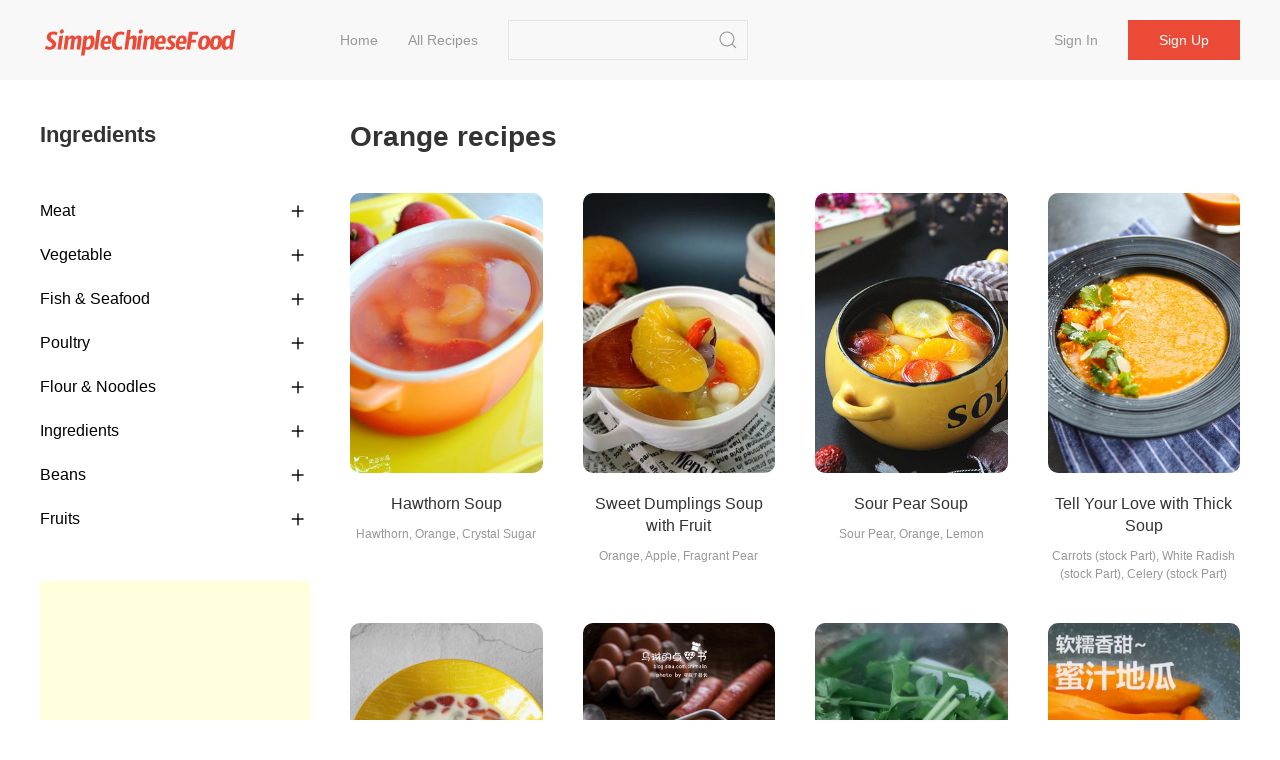

--- FILE ---
content_type: text/html;charset=UTF-8
request_url: https://simplechinesefood.com/ingredient/orange
body_size: 5596
content:
    <!doctype html>
    <html lang="en-US">
    <head>
        <meta charset="UTF-8">
        <meta name="viewport" content="width=device-width, initial-scale=1">
        <meta http-equiv="X-UA-Compatible" content="ie=edge">
        <link rel="icon" href="https://img.simplechinesefood.com/000/favicon.svg">

            <title>Orange Recipes - Simple Chinese Food</title>
        <meta name="keywords" content="Orange Recipes">
        <meta name="description" content="">

            <link rel="canonical" href="https://simplechinesefood.com/ingredient/orange" />

        <link rel="stylesheet" href="https://cdnjs.cloudflare.com/ajax/libs/uikit/3.13.4/css/uikit.min.css" integrity="sha512-F69u2HnuOWB/48ncdmkVOpdYwQPZmzF5YbOiUBKfbR24zt93bpDurJnXTY8gwBSHmHhsF2wKv84uhwkiwRdk+A==" crossorigin="anonymous" referrerpolicy="no-referrer" />
        <link rel="stylesheet" href="/static/theme/default/css/scf.css?v=3">

        <!-- UIkit JS -->
        <script src="https://cdnjs.cloudflare.com/ajax/libs/uikit/3.13.4/js/uikit.min.js" integrity="sha512-o8CK0J43tUy+UMv1pgLI3neZyc8/gH4qqREvpBMb1geAv3bcKnJIdRvxUMGZQK+4gf6qixaK6NiNwW2Esa9BZg==" crossorigin="anonymous" referrerpolicy="no-referrer"></script>
        <script src="https://cdnjs.cloudflare.com/ajax/libs/uikit/3.13.4/js/uikit-icons.min.js" integrity="sha512-80YK4vFc5RRSsulLuOP5kutHngly2Urr+wT8/2D02ovowIQh49DW+PYJ2wJ50tMi7ynr5alyFLDAwWZBToqPHw==" crossorigin="anonymous" referrerpolicy="no-referrer"></script>
        <script src="https://cdnjs.cloudflare.com/ajax/libs/jquery/3.6.0/jquery.min.js" integrity="sha512-894YE6QWD5I59HgZOGReFYm4dnWc1Qt5NtvYSaNcOP+u1T9qYdvdihz0PPSiiqn/+/3e7Jo4EaG7TubfWGUrMQ==" crossorigin="anonymous" referrerpolicy="no-referrer"></script>
        <script src="/static/theme/default/js/termi.js?v=8"></script>
        <script>
            var CONFIGS = {
                isLogin: false,
                userToken: ''
            };

        </script>

        <script type='text/javascript' src='https://platform-api.sharethis.com/js/sharethis.js#property=627aa174c199720019a382ee&product=analytics' async='async'></script>

<!-- Global site tag (gtag.js) - Google Analytics -->
<script async src="https://www.googletagmanager.com/gtag/js?id=G-00FXE49NCV"></script>
<script>
  window.dataLayer = window.dataLayer || [];
  function gtag(){dataLayer.push(arguments);}
  gtag('js', new Date());

  gtag('config', 'G-00FXE49NCV');
</script>
<style>.top-ad{min-height:250px!important;max-height:none; height:auto;}</style>
    </head>
    <body>

    <nav class="uk-navbar-container uk-margin-medium-bottom uk-position-z-index" id="main-menu">
        <div class="uk-container uk-navbar" data-uk-navbar>
            <div class="uk-navbar-left">
                <a class="uk-navbar-item uk-logo" href="/">
                        <img class="logo-img" src="https://img.simplechinesefood.com/000/logo.svg" alt="Simple Chinese Food"
                        width="200" height="44">
                </a>
                <ul class="uk-navbar-nav uk-visible@m uk-margin-large-left">
                            <li >
                                <a href="/" >
                                    Home
                                </a>
                            </li>
                            <li >
                                <a href="/latest" >
                                    All Recipes
                                </a>
                            </li>
                </ul>

                <div class="uk-navbar-item uk-visible@m">
                    <form class="uk-search uk-search-default" action="/search" method="get"
                          onsubmit="return checkSearch(this)">
                        <input class="uk-search-input"
                               name="q"
                               value=""
                               type="search">
                        <button class="uk-search-icon-flip" uk-search-icon type="submit" data-uk-icon="icon: search; ratio: 1.0"></button>
                    </form>
                </div>
            </div>
            <div class="uk-navbar-right">
                    <ul class="uk-navbar-nav uk-visible@m uk-text-nowrap">
                        <li ><a href="/login">Sign in</a></li>
                        <li class="uk-navbar-item">
                            <div><a class="uk-button uk-button-primary" href="/register">Sign up</a></div>
                        </li>
                    </ul>

                <a class="uk-navbar-toggle uk-hidden@m" href="#" data-uk-navbar-toggle-icon uk-toggle="target: #sidenav">
                </a>
            </div>
        </div>
    </nav>

    <div id="sidenav" uk-offcanvas="flip: true" class="uk-offcanvas">
        <div class="uk-offcanvas-bar">
            <ul class="uk-nav">
                        <li>
                            <a href="/" >
                                Home
                            </a>
                        </li>
                        <li>
                            <a href="/latest" >
                                All Recipes
                            </a>
                        </li>
                    <li><a href="/login">Sign in</a></li>
                    <li><a href="/register">Sign up</a></li>
                <hr class="uk-divider-small" />
                <li>
                    <form class="uk-search uk-search-default" action="/search" method="get"
                          onsubmit="return checkSearch(this)">
                        <button class="uk-search-icon-flip" uk-search-icon type="submit"></button>
                        <input class="uk-search-input"
                               name="q"
                               value=""
                               type="search">
                    </form>
                </li>
            </ul>
        </div>
    </div>



    <div class="uk-section uk-section-default uk-padding-remove-top">
        <div class="uk-container">
            <div data-uk-grid>
                <div class="uk-width-1-4@m">

                    <div class="">
                        <h2>Ingredients</h2>
                        <ul class="uk-nav-default uk-nav-parent-icon uk-nav-filter uk-margin-medium-top" data-uk-nav>
                                <li class="uk-parent">
                                    <a href="#">Meat</a>
                                        <ul class="uk-nav-sub">
                                                <li>
                                                    <a href="/ingredient/pork"
                                                       
                                                       >
                                                        Pork
                                                    </a>
                                                </li>
                                                <li>
                                                    <a href="/ingredient/beef"
                                                       
                                                       >
                                                        Beef
                                                    </a>
                                                </li>
                                                <li>
                                                    <a href="/ingredient/lamb"
                                                       
                                                       >
                                                        Lamb
                                                    </a>
                                                </li>
                                        </ul>
                                </li>
                                <li class="uk-parent">
                                    <a href="#">Vegetable</a>
                                        <ul class="uk-nav-sub">
                                                <li>
                                                    <a href="/ingredient/potato"
                                                       
                                                       >
                                                        Potato
                                                    </a>
                                                </li>
                                                <li>
                                                    <a href="/ingredient/tomato"
                                                       
                                                       >
                                                        Tomato
                                                    </a>
                                                </li>
                                                <li>
                                                    <a href="/ingredient/cucumber"
                                                       
                                                       >
                                                        Cucumber
                                                    </a>
                                                </li>
                                                <li>
                                                    <a href="/ingredient/cauliflower"
                                                       
                                                       >
                                                        Cauliflower
                                                    </a>
                                                </li>
                                                <li>
                                                    <a href="/ingredient/chili"
                                                       
                                                       >
                                                        Chili
                                                    </a>
                                                </li>
                                                <li>
                                                    <a href="/ingredient/mushroom"
                                                       
                                                       >
                                                        Mushroom
                                                    </a>
                                                </li>
                                                <li>
                                                    <a href="/ingredient/cabbage"
                                                       
                                                       >
                                                        Cabbage
                                                    </a>
                                                </li>
                                                <li>
                                                    <a href="/ingredient/lettuce"
                                                       
                                                       >
                                                        Lettuce
                                                    </a>
                                                </li>
                                                <li>
                                                    <a href="/ingredient/pumpkin"
                                                       
                                                       >
                                                        Pumpkin
                                                    </a>
                                                </li>
                                        </ul>
                                </li>
                                <li class="uk-parent">
                                    <a href="#">Fish & Seafood</a>
                                        <ul class="uk-nav-sub">
                                                <li>
                                                    <a href="/ingredient/grass-carp"
                                                       
                                                       >
                                                        Grass Carp
                                                    </a>
                                                </li>
                                                <li>
                                                    <a href="/ingredient/kelp"
                                                       
                                                       >
                                                        Kelp
                                                    </a>
                                                </li>
                                                <li>
                                                    <a href="/ingredient/tilapia"
                                                       
                                                       >
                                                        Tilapia
                                                    </a>
                                                </li>
                                                <li>
                                                    <a href="/ingredient/gold-pomfret"
                                                       
                                                       >
                                                        Gold pomfret
                                                    </a>
                                                </li>
                                                <li>
                                                    <a href="/ingredient/carp"
                                                       
                                                       >
                                                        Carp
                                                    </a>
                                                </li>
                                                <li>
                                                    <a href="/ingredient/shrimp"
                                                       
                                                       >
                                                        Shrimp
                                                    </a>
                                                </li>
                                                <li>
                                                    <a href="/ingredient/squid"
                                                       
                                                       >
                                                        Squid
                                                    </a>
                                                </li>
                                        </ul>
                                </li>
                                <li class="uk-parent">
                                    <a href="#">Poultry</a>
                                        <ul class="uk-nav-sub">
                                                <li>
                                                    <a href="/ingredient/goose"
                                                       
                                                       >
                                                        Goose
                                                    </a>
                                                </li>
                                                <li>
                                                    <a href="/ingredient/duck"
                                                       
                                                       >
                                                        Duck
                                                    </a>
                                                </li>
                                                <li>
                                                    <a href="/ingredient/chicken"
                                                       
                                                       >
                                                        Chicken
                                                    </a>
                                                </li>
                                        </ul>
                                </li>
                                <li class="uk-parent">
                                    <a href="#">Flour & Noodles</a>
                                        <ul class="uk-nav-sub">
                                                <li>
                                                    <a href="/ingredient/vermicelli"
                                                       
                                                       >
                                                        Vermicelli
                                                    </a>
                                                </li>
                                                <li>
                                                    <a href="/ingredient/egg-noodles"
                                                       
                                                       >
                                                        Egg Noodles
                                                    </a>
                                                </li>
                                                <li>
                                                    <a href="/ingredient/dumplings"
                                                       
                                                       >
                                                        Dumplings
                                                    </a>
                                                </li>
                                        </ul>
                                </li>
                                <li class="uk-parent">
                                    <a href="#">Ingredients</a>
                                        <ul class="uk-nav-sub">
                                                <li>
                                                    <a href="/ingredient/garlic"
                                                       
                                                       >
                                                        Garlic
                                                    </a>
                                                </li>
                                                <li>
                                                    <a href="/ingredient/onion"
                                                       
                                                       >
                                                        Onion
                                                    </a>
                                                </li>
                                                <li>
                                                    <a href="/ingredient/ginger"
                                                       
                                                       >
                                                        Ginger
                                                    </a>
                                                </li>
                                                <li>
                                                    <a href="/ingredient/pepper"
                                                       
                                                       >
                                                        pepper
                                                    </a>
                                                </li>
                                        </ul>
                                </li>
                                <li class="uk-parent">
                                    <a href="#">Beans</a>
                                        <ul class="uk-nav-sub">
                                                <li>
                                                    <a href="/ingredient/carob"
                                                       
                                                       >
                                                        Carob
                                                    </a>
                                                </li>
                                                <li>
                                                    <a href="/ingredient/dried-tofu"
                                                       
                                                       >
                                                        Dried Tofu
                                                    </a>
                                                </li>
                                                <li>
                                                    <a href="/ingredient/tofu"
                                                       
                                                       >
                                                        Tofu
                                                    </a>
                                                </li>
                                        </ul>
                                </li>
                                <li class="uk-parent">
                                    <a href="#">Fruits</a>
                                        <ul class="uk-nav-sub">
                                                <li>
                                                    <a href="/ingredient/apple"
                                                       
                                                       >
                                                        Apple
                                                    </a>
                                                </li>
                                                <li>
                                                    <a href="/ingredient/banana"
                                                       
                                                       >
                                                        Banana
                                                    </a>
                                                </li>
                                                <li>
                                                    <a href="/ingredient/mango"
                                                       
                                                       >
                                                        Mango
                                                    </a>
                                                </li>
                                                <li>
                                                    <a href="/ingredient/grape"
                                                       
                                                       >
                                                        Grape
                                                    </a>
                                                </li>
                                                <li>
                                                    <a href="/ingredient/pear"
                                                       
                                                       >
                                                        Pear
                                                    </a>
                                                </li>
                                                <li>
                                                    <a href="/ingredient/watermelon"
                                                       
                                                       >
                                                        Watermelon
                                                    </a>
                                                </li>
                                        </ul>
                                </li>
                        </ul>
                    </div>

                        <div class="uk-margin-medium-top">
                            <script async src="https://pagead2.googlesyndication.com/pagead/js/adsbygoogle.js?client=ca-pub-1963104644603965"
     crossorigin="anonymous"></script>
<!-- ad-square-responsive -->
<ins class="adsbygoogle"
     style="display:block"
     data-ad-client="ca-pub-1963104644603965"
     data-ad-slot="3099871670"
     data-ad-format="auto"
     data-full-width-responsive="true"></ins>
<script>
     (adsbygoogle = window.adsbygoogle || []).push({});
</script>
                        </div>
                </div>

                <div class="uk-width-expand@m">
                    <h1>Orange recipes</h1>

                    <div class="uk-child-width-1-2 uk-child-width-1-3@s uk-child-width-1-4@m uk-margin-medium-top" data-uk-grid>
    <div>
        <div class="uk-card">
            <div class="uk-card-media-top list-box">
                <a href="https://simplechinesefood.com/recipe/hawthorn-soup">
                    <img class="uk-border-rounded-medium list-item-image"
                         src="https://img.simplechinesefood.com/1b/1b5a43f6822b167eba66af47a6af90d7.jpg"
                         alt="Hawthorn Soup recipe"
                         loading="lazy"
                        width="100%"
                        height="280px"/>
                </a>
            </div>
            <div class="uk-card-body uk-padding-remove">
                <h3 class="list-item-title uk-text-center">
                    <a class="uk-text-emphasis" href="https://simplechinesefood.com/recipe/hawthorn-soup">
                        Hawthorn Soup
                    </a>
                </h3>
                <div class="uk-text-xsmall uk-text-muted uk-text-center">
                            Hawthorn, Orange, Crystal Sugar
                </div>
            </div>
        </div>
    </div>
    <div>
        <div class="uk-card">
            <div class="uk-card-media-top list-box">
                <a href="https://simplechinesefood.com/recipe/sweet-dumplings-soup-with-fruit">
                    <img class="uk-border-rounded-medium list-item-image"
                         src="https://img.simplechinesefood.com/11/11faf8c937df44c05b04db7722c0b62c.jpg"
                         alt="Sweet Dumplings Soup with Fruit recipe"
                         loading="lazy"
                        width="100%"
                        height="280px"/>
                </a>
            </div>
            <div class="uk-card-body uk-padding-remove">
                <h3 class="list-item-title uk-text-center">
                    <a class="uk-text-emphasis" href="https://simplechinesefood.com/recipe/sweet-dumplings-soup-with-fruit">
                        Sweet Dumplings Soup with Fruit
                    </a>
                </h3>
                <div class="uk-text-xsmall uk-text-muted uk-text-center">
                            Orange, Apple, Fragrant Pear
                </div>
            </div>
        </div>
    </div>
    <div>
        <div class="uk-card">
            <div class="uk-card-media-top list-box">
                <a href="https://simplechinesefood.com/recipe/sour-pear-soup-1011">
                    <img class="uk-border-rounded-medium list-item-image"
                         src="https://img.simplechinesefood.com/65/653540e8733e42fb9a05892e70456fc4.jpg"
                         alt="Sour Pear Soup recipe"
                         loading="lazy"
                        width="100%"
                        height="280px"/>
                </a>
            </div>
            <div class="uk-card-body uk-padding-remove">
                <h3 class="list-item-title uk-text-center">
                    <a class="uk-text-emphasis" href="https://simplechinesefood.com/recipe/sour-pear-soup-1011">
                        Sour Pear Soup
                    </a>
                </h3>
                <div class="uk-text-xsmall uk-text-muted uk-text-center">
                            Sour Pear, Orange, Lemon
                </div>
            </div>
        </div>
    </div>
    <div>
        <div class="uk-card">
            <div class="uk-card-media-top list-box">
                <a href="https://simplechinesefood.com/recipe/tell-your-love-with-thick-soup">
                    <img class="uk-border-rounded-medium list-item-image"
                         src="https://img.simplechinesefood.com/e0/e036b6272c9fddd9acf63d1addcbb63e.jpg"
                         alt="Tell Your Love with Thick Soup recipe"
                         loading="lazy"
                        width="100%"
                        height="280px"/>
                </a>
            </div>
            <div class="uk-card-body uk-padding-remove">
                <h3 class="list-item-title uk-text-center">
                    <a class="uk-text-emphasis" href="https://simplechinesefood.com/recipe/tell-your-love-with-thick-soup">
                        Tell Your Love with Thick Soup
                    </a>
                </h3>
                <div class="uk-text-xsmall uk-text-muted uk-text-center">
                            Carrots (stock Part), White Radish (stock Part), Celery (stock Part)
                </div>
            </div>
        </div>
    </div>
    <div>
        <div class="uk-card">
            <div class="uk-card-media-top list-box">
                <a href="https://simplechinesefood.com/recipe/yogurt-and-fruit-gnocchi">
                    <img class="uk-border-rounded-medium list-item-image"
                         src="https://img.simplechinesefood.com/d6/d6d90df3e8777849709fc68dc9227a87.jpg"
                         alt="Yogurt and Fruit Gnocchi recipe"
                         loading="lazy"
                        width="100%"
                        height="280px"/>
                </a>
            </div>
            <div class="uk-card-body uk-padding-remove">
                <h3 class="list-item-title uk-text-center">
                    <a class="uk-text-emphasis" href="https://simplechinesefood.com/recipe/yogurt-and-fruit-gnocchi">
                        Yogurt and Fruit Gnocchi
                    </a>
                </h3>
                <div class="uk-text-xsmall uk-text-muted uk-text-center">
                            Miss Little Tangyuan, Strawberry, Orange
                </div>
            </div>
        </div>
    </div>
    <div>
        <div class="uk-card">
            <div class="uk-card-media-top list-box">
                <a href="https://simplechinesefood.com/recipe/carrot-pound-cake-1903">
                    <img class="uk-border-rounded-medium list-item-image"
                         src="https://img.simplechinesefood.com/8a/8abba6bf5832233dd530da88cbccde37.jpg"
                         alt="Carrot Pound Cake recipe"
                         loading="lazy"
                        width="100%"
                        height="280px"/>
                </a>
            </div>
            <div class="uk-card-body uk-padding-remove">
                <h3 class="list-item-title uk-text-center">
                    <a class="uk-text-emphasis" href="https://simplechinesefood.com/recipe/carrot-pound-cake-1903">
                        Carrot Pound Cake
                    </a>
                </h3>
                <div class="uk-text-xsmall uk-text-muted uk-text-center">
                            Soybean Oil, Carrot, Caster Sugar
                </div>
            </div>
        </div>
    </div>
    <div>
        <div class="uk-card">
            <div class="uk-card-media-top list-box">
                <a href="https://simplechinesefood.com/recipe/cross-dressed-simplified-version-of-buddha-jumps-over-the-wall">
                    <img class="uk-border-rounded-medium list-item-image"
                         src="https://img.simplechinesefood.com/3e/3ec67d11889fb54bb3efe842d69e3302.jpg"
                         alt="Cross-dressed Simplified Version of Buddha Jumps Over The Wall recipe"
                         loading="lazy"
                        width="100%"
                        height="280px"/>
                </a>
            </div>
            <div class="uk-card-body uk-padding-remove">
                <h3 class="list-item-title uk-text-center">
                    <a class="uk-text-emphasis" href="https://simplechinesefood.com/recipe/cross-dressed-simplified-version-of-buddha-jumps-over-the-wall">
                        Cross-dressed Simplified Version of Buddha Jumps Over The Wall
                    </a>
                </h3>
                <div class="uk-text-xsmall uk-text-muted uk-text-center">
                            Leg Of Lamb, Whole Chicken Wings, Fresh Abalone
                </div>
            </div>
        </div>
    </div>
    <div>
        <div class="uk-card">
            <div class="uk-card-media-top list-box">
                <a href="https://simplechinesefood.com/recipe/sweet-potatoes-3579">
                    <img class="uk-border-rounded-medium list-item-image"
                         src="https://img.simplechinesefood.com/b6/b64fe95c7792a77c6282c8368f0cad46.jpg"
                         alt="Sweet Potatoes recipe"
                         loading="lazy"
                        width="100%"
                        height="280px"/>
                </a>
            </div>
            <div class="uk-card-body uk-padding-remove">
                <h3 class="list-item-title uk-text-center">
                    <a class="uk-text-emphasis" href="https://simplechinesefood.com/recipe/sweet-potatoes-3579">
                        Sweet Potatoes
                    </a>
                </h3>
                <div class="uk-text-xsmall uk-text-muted uk-text-center">
                            Sweet Potato, Crystal Sugar, Jujube
                </div>
            </div>
        </div>
    </div>
    <div>
        <div class="uk-card">
            <div class="uk-card-media-top list-box">
                <a href="https://simplechinesefood.com/recipe/orange-grape-soup">
                    <img class="uk-border-rounded-medium list-item-image"
                         src="https://img.simplechinesefood.com/d1/d1f794d08d8be201bd374c1973895ba6.jpg"
                         alt="Orange Grape Soup recipe"
                         loading="lazy"
                        width="100%"
                        height="280px"/>
                </a>
            </div>
            <div class="uk-card-body uk-padding-remove">
                <h3 class="list-item-title uk-text-center">
                    <a class="uk-text-emphasis" href="https://simplechinesefood.com/recipe/orange-grape-soup">
                        Orange Grape Soup
                    </a>
                </h3>
                <div class="uk-text-xsmall uk-text-muted uk-text-center">
                            Orange, Grape, Crystal Sugar
                </div>
            </div>
        </div>
    </div>
    <div>
        <div class="uk-card">
            <div class="uk-card-media-top list-box">
                <a href="https://simplechinesefood.com/recipe/hawthorn-soup-4676">
                    <img class="uk-border-rounded-medium list-item-image"
                         src="https://img.simplechinesefood.com/1b/1b5a43f6822b167eba66af47a6af90d7.jpg"
                         alt="Hawthorn Soup recipe"
                         loading="lazy"
                        width="100%"
                        height="280px"/>
                </a>
            </div>
            <div class="uk-card-body uk-padding-remove">
                <h3 class="list-item-title uk-text-center">
                    <a class="uk-text-emphasis" href="https://simplechinesefood.com/recipe/hawthorn-soup-4676">
                        Hawthorn Soup
                    </a>
                </h3>
                <div class="uk-text-xsmall uk-text-muted uk-text-center">
                            Hawthorn, Orange, Crystal Sugar
                </div>
            </div>
        </div>
    </div>
    <div>
        <div class="uk-card">
            <div class="uk-card-media-top list-box">
                <a href="https://simplechinesefood.com/recipe/orange-wolfberry-soup">
                    <img class="uk-border-rounded-medium list-item-image"
                         src="https://img.simplechinesefood.com/2c/2cf5731a98bb5121a7e16e3e992c27e9.jpg"
                         alt="Orange Wolfberry Soup recipe"
                         loading="lazy"
                        width="100%"
                        height="280px"/>
                </a>
            </div>
            <div class="uk-card-body uk-padding-remove">
                <h3 class="list-item-title uk-text-center">
                    <a class="uk-text-emphasis" href="https://simplechinesefood.com/recipe/orange-wolfberry-soup">
                        Orange Wolfberry Soup
                    </a>
                </h3>
                <div class="uk-text-xsmall uk-text-muted uk-text-center">
                            Orange, Wolfberry, Crystal Sugar
                </div>
            </div>
        </div>
    </div>
    <div>
        <div class="uk-card">
            <div class="uk-card-media-top list-box">
                <a href="https://simplechinesefood.com/recipe/salt-steamed-oranges">
                    <img class="uk-border-rounded-medium list-item-image"
                         src="https://img.simplechinesefood.com/bd/bd146fb0e7e69440c63fd76fef36f133.jpg"
                         alt="Salt Steamed Oranges recipe"
                         loading="lazy"
                        width="100%"
                        height="280px"/>
                </a>
            </div>
            <div class="uk-card-body uk-padding-remove">
                <h3 class="list-item-title uk-text-center">
                    <a class="uk-text-emphasis" href="https://simplechinesefood.com/recipe/salt-steamed-oranges">
                        Salt Steamed Oranges
                    </a>
                </h3>
                <div class="uk-text-xsmall uk-text-muted uk-text-center">
                            Orange, Salt, Water
                </div>
            </div>
        </div>
    </div>
    <div>
        <div class="uk-card">
            <div class="uk-card-media-top list-box">
                <a href="https://simplechinesefood.com/recipe/orange-steamed-egg">
                    <img class="uk-border-rounded-medium list-item-image"
                         src="https://img.simplechinesefood.com/8a/8a278ce5884a818d57f5639386eef784.jpg"
                         alt="Orange Steamed Egg recipe"
                         loading="lazy"
                        width="100%"
                        height="280px"/>
                </a>
            </div>
            <div class="uk-card-body uk-padding-remove">
                <h3 class="list-item-title uk-text-center">
                    <a class="uk-text-emphasis" href="https://simplechinesefood.com/recipe/orange-steamed-egg">
                        Orange Steamed Egg
                    </a>
                </h3>
                <div class="uk-text-xsmall uk-text-muted uk-text-center">
                            Orange, Egg, Milk
                </div>
            </div>
        </div>
    </div>
    <div>
        <div class="uk-card">
            <div class="uk-card-media-top list-box">
                <a href="https://simplechinesefood.com/recipe/braised-orange-chicken-drumsticks">
                    <img class="uk-border-rounded-medium list-item-image"
                         src="https://img.simplechinesefood.com/93/93187c8c0c9c8ee9889fb0d36ade4a4b.jpg"
                         alt="Braised Orange Chicken Drumsticks recipe"
                         loading="lazy"
                        width="100%"
                        height="280px"/>
                </a>
            </div>
            <div class="uk-card-body uk-padding-remove">
                <h3 class="list-item-title uk-text-center">
                    <a class="uk-text-emphasis" href="https://simplechinesefood.com/recipe/braised-orange-chicken-drumsticks">
                        Braised Orange Chicken Drumsticks
                    </a>
                </h3>
                <div class="uk-text-xsmall uk-text-muted uk-text-center">
                            Lute Leg, Orange, Garlic
                </div>
            </div>
        </div>
    </div>
    <div>
        <div class="uk-card">
            <div class="uk-card-media-top list-box">
                <a href="https://simplechinesefood.com/recipe/sweet-fruit-soup">
                    <img class="uk-border-rounded-medium list-item-image"
                         src="https://img.simplechinesefood.com/eb/eb6bb51894c4b4a941d6d62fe4dbc5e2.jpg"
                         alt="Sweet Fruit Soup recipe"
                         loading="lazy"
                        width="100%"
                        height="280px"/>
                </a>
            </div>
            <div class="uk-card-body uk-padding-remove">
                <h3 class="list-item-title uk-text-center">
                    <a class="uk-text-emphasis" href="https://simplechinesefood.com/recipe/sweet-fruit-soup">
                        Sweet Fruit Soup
                    </a>
                </h3>
                <div class="uk-text-xsmall uk-text-muted uk-text-center">
                            Apple, Pear, Orange
                </div>
            </div>
        </div>
    </div>
    <div>
        <div class="uk-card">
            <div class="uk-card-media-top list-box">
                <a href="https://simplechinesefood.com/recipe/fruit-tremella-soup">
                    <img class="uk-border-rounded-medium list-item-image"
                         src="https://img.simplechinesefood.com/ae/aebf4c9804cc97fc6c040f8a3f4013b7.jpg"
                         alt="Fruit Tremella Soup recipe"
                         loading="lazy"
                        width="100%"
                        height="280px"/>
                </a>
            </div>
            <div class="uk-card-body uk-padding-remove">
                <h3 class="list-item-title uk-text-center">
                    <a class="uk-text-emphasis" href="https://simplechinesefood.com/recipe/fruit-tremella-soup">
                        Fruit Tremella Soup
                    </a>
                </h3>
                <div class="uk-text-xsmall uk-text-muted uk-text-center">
                            Tremella, Orange, Coconut
                </div>
            </div>
        </div>
    </div>
                    </div>

    <div class="uk-margin-large-top uk-text-small">
        <ul class="uk-pagination uk-flex-center uk-text-500 uk-margin-remove" data-uk-margin>


                <li>
                    <a href="https://simplechinesefood.com/ingredient/orange?pageNo=2">
                        Next
                        <span class="uk-margin-small-left" uk-pagination-next></span>
                    </a>
                </li>
        </ul>
    </div>
                </div>
        </div>
    </div>
    <script>
        var activeLink = $(".uk-nav-sub").find("a.active");
        activeLink.parents(".uk-parent").addClass("uk-open");
        activeLink.parents("ul.uk-nav-sub").removeAttr("hidden");
    </script>

        <script type="application/ld+json">
            {
                "@context": "https://schema.org",
                "@type": "ItemList",
                "itemListElement": [
                    {
                        "@type": "ListItem",
                        "position": 1,
                        "url": "https://simplechinesefood.com/recipe/hawthorn-soup"
                    },
                    {
                        "@type": "ListItem",
                        "position": 2,
                        "url": "https://simplechinesefood.com/recipe/sweet-dumplings-soup-with-fruit"
                    },
                    {
                        "@type": "ListItem",
                        "position": 3,
                        "url": "https://simplechinesefood.com/recipe/sour-pear-soup-1011"
                    },
                    {
                        "@type": "ListItem",
                        "position": 4,
                        "url": "https://simplechinesefood.com/recipe/tell-your-love-with-thick-soup"
                    },
                    {
                        "@type": "ListItem",
                        "position": 5,
                        "url": "https://simplechinesefood.com/recipe/yogurt-and-fruit-gnocchi"
                    },
                    {
                        "@type": "ListItem",
                        "position": 6,
                        "url": "https://simplechinesefood.com/recipe/carrot-pound-cake-1903"
                    },
                    {
                        "@type": "ListItem",
                        "position": 7,
                        "url": "https://simplechinesefood.com/recipe/cross-dressed-simplified-version-of-buddha-jumps-over-the-wall"
                    },
                    {
                        "@type": "ListItem",
                        "position": 8,
                        "url": "https://simplechinesefood.com/recipe/sweet-potatoes-3579"
                    },
                    {
                        "@type": "ListItem",
                        "position": 9,
                        "url": "https://simplechinesefood.com/recipe/orange-grape-soup"
                    },
                    {
                        "@type": "ListItem",
                        "position": 10,
                        "url": "https://simplechinesefood.com/recipe/hawthorn-soup-4676"
                    },
                    {
                        "@type": "ListItem",
                        "position": 11,
                        "url": "https://simplechinesefood.com/recipe/orange-wolfberry-soup"
                    },
                    {
                        "@type": "ListItem",
                        "position": 12,
                        "url": "https://simplechinesefood.com/recipe/salt-steamed-oranges"
                    },
                    {
                        "@type": "ListItem",
                        "position": 13,
                        "url": "https://simplechinesefood.com/recipe/orange-steamed-egg"
                    },
                    {
                        "@type": "ListItem",
                        "position": 14,
                        "url": "https://simplechinesefood.com/recipe/braised-orange-chicken-drumsticks"
                    },
                    {
                        "@type": "ListItem",
                        "position": 15,
                        "url": "https://simplechinesefood.com/recipe/sweet-fruit-soup"
                    },
                    {
                        "@type": "ListItem",
                        "position": 16,
                        "url": "https://simplechinesefood.com/recipe/fruit-tremella-soup"
                    }
                    ]
            }
        </script>


<footer class="uk-section uk-section-small">
    <div class="uk-container uk-text-secondary uk-text-500">
        <div class="uk-text-small uk-text-muted">
            <div>
                &copy;2026 Simple Chinese Food Best <em>Chinese Food Recipes</em> | 
<a href="/privacy-policy" target="_blank">Privacy Policy</a> | 
<a href="/terms-of-use" target="_blank">Terms of Use</a> | 
<a href="https://hirelala.com/" target="_blank">Hirelala</a> |
<a href="https://boardor.com/" target="_blank">Boardor</a> |
<a href="https://statedai.com/" target="_blank">StatedAI</a> |
<a href="https://tcmland.com/" target="_blank">TCM Land</a> |
<a href="https://resumis.com/" target="_blank">Markdown Resume</a> 
            </div>
        </div>
    </div>
</footer>    <script defer src="https://static.cloudflareinsights.com/beacon.min.js/vcd15cbe7772f49c399c6a5babf22c1241717689176015" integrity="sha512-ZpsOmlRQV6y907TI0dKBHq9Md29nnaEIPlkf84rnaERnq6zvWvPUqr2ft8M1aS28oN72PdrCzSjY4U6VaAw1EQ==" data-cf-beacon='{"version":"2024.11.0","token":"3d8a28d42c6347e5bfaf8c8deb951a2f","r":1,"server_timing":{"name":{"cfCacheStatus":true,"cfEdge":true,"cfExtPri":true,"cfL4":true,"cfOrigin":true,"cfSpeedBrain":true},"location_startswith":null}}' crossorigin="anonymous"></script>
</body>
    </html>


--- FILE ---
content_type: text/html; charset=utf-8
request_url: https://www.google.com/recaptcha/api2/aframe
body_size: 267
content:
<!DOCTYPE HTML><html><head><meta http-equiv="content-type" content="text/html; charset=UTF-8"></head><body><script nonce="R_JlXJE0OSixNi8JRvxyaA">/** Anti-fraud and anti-abuse applications only. See google.com/recaptcha */ try{var clients={'sodar':'https://pagead2.googlesyndication.com/pagead/sodar?'};window.addEventListener("message",function(a){try{if(a.source===window.parent){var b=JSON.parse(a.data);var c=clients[b['id']];if(c){var d=document.createElement('img');d.src=c+b['params']+'&rc='+(localStorage.getItem("rc::a")?sessionStorage.getItem("rc::b"):"");window.document.body.appendChild(d);sessionStorage.setItem("rc::e",parseInt(sessionStorage.getItem("rc::e")||0)+1);localStorage.setItem("rc::h",'1768885372323');}}}catch(b){}});window.parent.postMessage("_grecaptcha_ready", "*");}catch(b){}</script></body></html>

--- FILE ---
content_type: application/javascript; charset=utf-8
request_url: https://cdnjs.cloudflare.com/ajax/libs/uikit/3.13.4/js/uikit.min.js
body_size: 37589
content:
/*! UIkit 3.13.4 | https://www.getuikit.com | (c) 2014 - 2022 YOOtheme | MIT License */(function(le,he){typeof exports=="object"&&typeof module<"u"?module.exports=he():typeof define=="function"&&define.amd?define("uikit",he):(le=typeof globalThis<"u"?globalThis:le||self,le.UIkit=he())})(this,function(){"use strict";const{hasOwnProperty:le,toString:he}=Object.prototype;function _t(t,e){return le.call(t,e)}const Zn=/\B([A-Z])/g,zt=ot(t=>t.replace(Zn,"-$1").toLowerCase()),Qn=/-(\w)/g,jt=ot(t=>t.replace(Qn,us)),ce=ot(t=>t.length?us(null,t.charAt(0))+t.slice(1):"");function us(t,e){return e?e.toUpperCase():""}function st(t,e){return t==null||t.startsWith==null?void 0:t.startsWith(e)}function kt(t,e){return t==null||t.endsWith==null?void 0:t.endsWith(e)}function p(t,e){return t==null||t.includes==null?void 0:t.includes(e)}function mt(t,e){return t==null||t.findIndex==null?void 0:t.findIndex(e)}const{isArray:nt,from:ds}=Array,{assign:vt}=Object;function ut(t){return typeof t=="function"}function St(t){return t!==null&&typeof t=="object"}function Tt(t){return he.call(t)==="[object Object]"}function ue(t){return St(t)&&t===t.window}function de(t){return yi(t)===9}function xi(t){return yi(t)>=1}function qt(t){return yi(t)===1}function yi(t){return!ue(t)&&St(t)&&t.nodeType}function je(t){return typeof t=="boolean"}function z(t){return typeof t=="string"}function Vt(t){return typeof t=="number"}function Nt(t){return Vt(t)||z(t)&&!isNaN(t-parseFloat(t))}function fe(t){return!(nt(t)?t.length:St(t)?Object.keys(t).length:!1)}function V(t){return t===void 0}function $i(t){return je(t)?t:t==="true"||t==="1"||t===""?!0:t==="false"||t==="0"?!1:t}function Ct(t){const e=Number(t);return isNaN(e)?!1:e}function m(t){return parseFloat(t)||0}function q(t){return y(t)[0]}function y(t){return t&&(xi(t)?[t]:Array.from(t).filter(xi))||[]}function Yt(t){var e;if(ue(t))return t;t=q(t);const i=de(t)?t:(e=t)==null?void 0:e.ownerDocument;return i?.defaultView||window}function ki(t){return t?kt(t,"ms")?m(t):m(t)*1e3:0}function qe(t,e){return t===e||St(t)&&St(e)&&Object.keys(t).length===Object.keys(e).length&&tt(t,(i,s)=>i===e[s])}function Si(t,e,i){return t.replace(new RegExp(e+"|"+i,"g"),s=>s===e?i:e)}function ge(t){return t[t.length-1]}function tt(t,e){for(const i in t)if(e(t[i],i)===!1)return!1;return!0}function Ve(t,e){return t.slice().sort((i,s)=>{let{[e]:n=0}=i,{[e]:r=0}=s;return n>r?1:r>n?-1:0})}function fs(t,e){const i=new Set;return t.filter(s=>{let{[e]:n}=s;return i.has(n)?!1:i.add(n)})}function rt(t,e,i){return e===void 0&&(e=0),i===void 0&&(i=1),Math.min(Math.max(Ct(t)||0,e),i)}function E(){}function Ti(){for(var t=arguments.length,e=new Array(t),i=0;i<t;i++)e[i]=arguments[i];return[["bottom","top"],["right","left"]].every(s=>{let[n,r]=s;return Math.min(...e.map(o=>{let{[n]:a}=o;return a}))-Math.max(...e.map(o=>{let{[r]:a}=o;return a}))>0})}function Ye(t,e){return t.x<=e.right&&t.x>=e.left&&t.y<=e.bottom&&t.y>=e.top}const pe={ratio(t,e,i){const s=e==="width"?"height":"width";return{[s]:t[e]?Math.round(i*t[s]/t[e]):t[s],[e]:i}},contain(t,e){return t={...t},tt(t,(i,s)=>t=t[s]>e[s]?this.ratio(t,s,e[s]):t),t},cover(t,e){return t=this.contain(t,e),tt(t,(i,s)=>t=t[s]<e[s]?this.ratio(t,s,e[s]):t),t}};function Gt(t,e,i,s){i===void 0&&(i=0),s===void 0&&(s=!1),e=y(e);const{length:n}=e;return n?(t=Nt(t)?Ct(t):t==="next"?i+1:t==="previous"?i-1:e.indexOf(q(t)),s?rt(t,0,n-1):(t%=n,t<0?t+n:t)):-1}function ot(t){const e=Object.create(null);return i=>e[i]||(e[i]=t(i))}class Ge{constructor(){this.promise=new Promise((e,i)=>{this.reject=i,this.resolve=e})}}function k(t,e,i){if(St(e)){for(const n in e)k(t,n,e[n]);return}if(V(i)){var s;return(s=q(t))==null?void 0:s.getAttribute(e)}else for(const n of y(t))ut(i)&&(i=i.call(n,k(n,e))),i===null?me(n,e):n.setAttribute(e,i)}function Mt(t,e){return y(t).some(i=>i.hasAttribute(e))}function me(t,e){const i=y(t);for(const s of e.split(" "))for(const n of i)n.removeAttribute(s)}function Z(t,e){for(const i of[e,"data-"+e])if(Mt(t,i))return k(t,i)}const Un={area:!0,base:!0,br:!0,col:!0,embed:!0,hr:!0,img:!0,input:!0,keygen:!0,link:!0,menuitem:!0,meta:!0,param:!0,source:!0,track:!0,wbr:!0};function Ci(t){return y(t).some(e=>Un[e.tagName.toLowerCase()])}function j(t){return y(t).some(e=>e.offsetWidth||e.offsetHeight||e.getClientRects().length)}const ve="input,select,textarea,button";function Ii(t){return y(t).some(e=>B(e,ve))}const Xe=ve+",a[href],[tabindex]";function Je(t){return B(t,Xe)}function P(t){var e;return(e=q(t))==null?void 0:e.parentElement}function we(t,e){return y(t).filter(i=>B(i,e))}function B(t,e){return y(t).some(i=>i.matches(e))}function at(t,e){return st(e,">")&&(e=e.slice(1)),qt(t)?t.closest(e):y(t).map(i=>at(i,e)).filter(Boolean)}function H(t,e){return z(e)?B(t,e)||!!at(t,e):t===e||q(e).contains(q(t))}function be(t,e){const i=[];for(;t=P(t);)(!e||B(t,e))&&i.push(t);return i}function M(t,e){t=q(t);const i=t?y(t.children):[];return e?we(i,e):i}function Xt(t,e){return e?y(t).indexOf(q(e)):M(P(t)).indexOf(t)}function wt(t,e){return Pi(t,ps(t,e))}function xe(t,e){return ye(t,ps(t,e))}function Pi(t,e){return q(ms(t,e,"querySelector"))}function ye(t,e){return y(ms(t,e,"querySelectorAll"))}const tr=/(^|[^\\],)\s*[!>+~-]/,gs=ot(t=>t.match(tr));function ps(t,e){return e===void 0&&(e=document),z(t)&&gs(t)||de(e)?e:e.ownerDocument}const er=/([!>+~-])(?=\s+[!>+~-]|\s*$)/g,ir=ot(t=>t.replace(er,"$1 *"));function ms(t,e,i){if(e===void 0&&(e=document),!t||!z(t))return t;if(t=ir(t),gs(t)){const s=nr(t);t="";for(let n of s){let r=e;if(n[0]==="!"){const o=n.substr(1).trim().split(" ");if(r=at(P(e),o[0]),n=o.slice(1).join(" ").trim(),!n.length&&s.length===1)return r}if(n[0]==="-"){const o=n.substr(1).trim().split(" "),a=(r||e).previousElementSibling;r=B(a,n.substr(1))?a:null,n=o.slice(1).join(" ")}r&&(t+=(t?",":"")+rr(r)+" "+n)}e=document}try{return e[i](t)}catch{return null}}const sr=/.*?[^\\](?:,|$)/g,nr=ot(t=>t.match(sr).map(e=>e.replace(/,$/,"").trim()));function rr(t){const e=[];for(;t.parentNode;){const i=k(t,"id");if(i){e.unshift("#"+Ai(i));break}else{let{tagName:s}=t;s!=="HTML"&&(s+=":nth-child("+(Xt(t)+1)+")"),e.unshift(s),t=t.parentNode}}return e.join(" > ")}function Ai(t){return z(t)?CSS.escape(t):""}function S(){for(var t=arguments.length,e=new Array(t),i=0;i<t;i++)e[i]=arguments[i];let[s,n,r,o,a=!1]=Ei(e);o.length>1&&(o=ar(o)),a!=null&&a.self&&(o=lr(o)),r&&(o=or(r,o));for(const l of n)for(const h of s)h.addEventListener(l,o,a);return()=>Jt(s,n,o,a)}function Jt(){for(var t=arguments.length,e=new Array(t),i=0;i<t;i++)e[i]=arguments[i];let[s,n,,r,o=!1]=Ei(e);for(const a of n)for(const l of s)l.removeEventListener(a,r,o)}function R(){for(var t=arguments.length,e=new Array(t),i=0;i<t;i++)e[i]=arguments[i];const[s,n,r,o,a=!1,l]=Ei(e),h=S(s,n,r,u=>{const d=!l||l(u);d&&(h(),o(u,d))},a);return h}function g(t,e,i){return _i(t).every(s=>s.dispatchEvent(Dt(e,!0,!0,i)))}function Dt(t,e,i,s){return e===void 0&&(e=!0),i===void 0&&(i=!1),z(t)&&(t=new CustomEvent(t,{bubbles:e,cancelable:i,detail:s})),t}function Ei(t){return t[0]=_i(t[0]),z(t[1])&&(t[1]=t[1].split(" ")),ut(t[2])&&t.splice(2,0,!1),t}function or(t,e){return i=>{const s=t[0]===">"?ye(t,i.currentTarget).reverse().filter(n=>H(i.target,n))[0]:at(i.target,t);s&&(i.current=s,e.call(this,i))}}function ar(t){return e=>nt(e.detail)?t(e,...e.detail):t(e)}function lr(t){return function(e){if(e.target===e.currentTarget||e.target===e.current)return t.call(null,e)}}function vs(t){return t&&"addEventListener"in t}function hr(t){return vs(t)?t:q(t)}function _i(t){return nt(t)?t.map(hr).filter(Boolean):z(t)?ye(t):vs(t)?[t]:y(t)}function bt(t){return t.pointerType==="touch"||!!t.touches}function Kt(t){var e,i;const{clientX:s,clientY:n}=((e=t.touches)==null?void 0:e[0])||((i=t.changedTouches)==null?void 0:i[0])||t;return{x:s,y:n}}function ws(t,e){const i={data:null,method:"GET",headers:{},xhr:new XMLHttpRequest,beforeSend:E,responseType:"",...e};return Promise.resolve().then(()=>i.beforeSend(i)).then(()=>cr(t,i))}function cr(t,e){return new Promise((i,s)=>{const{xhr:n}=e;for(const r in e)if(r in n)try{n[r]=e[r]}catch{}n.open(e.method.toUpperCase(),t);for(const r in e.headers)n.setRequestHeader(r,e.headers[r]);S(n,"load",()=>{n.status===0||n.status>=200&&n.status<300||n.status===304?i(n):s(vt(Error(n.statusText),{xhr:n,status:n.status}))}),S(n,"error",()=>s(vt(Error("Network Error"),{xhr:n}))),S(n,"timeout",()=>s(vt(Error("Network Timeout"),{xhr:n}))),n.send(e.data)})}function bs(t,e,i){return new Promise((s,n)=>{const r=new Image;r.onerror=o=>{n(o)},r.onload=()=>{s(r)},i&&(r.sizes=i),e&&(r.srcset=e),r.src=t})}const ur={"animation-iteration-count":!0,"column-count":!0,"fill-opacity":!0,"flex-grow":!0,"flex-shrink":!0,"font-weight":!0,"line-height":!0,opacity:!0,order:!0,orphans:!0,"stroke-dasharray":!0,"stroke-dashoffset":!0,widows:!0,"z-index":!0,zoom:!0};function c(t,e,i,s){s===void 0&&(s="");const n=y(t);for(const r of n)if(z(e)){if(e=zi(e),V(i))return getComputedStyle(r).getPropertyValue(e);r.style.setProperty(e,Nt(i)&&!ur[e]?i+"px":i||Vt(i)?i:"",s)}else if(nt(e)){const o={};for(const a of e)o[a]=c(r,a);return o}else St(e)&&(s=i,tt(e,(o,a)=>c(r,a,o,s)));return n[0]}const dr=/^\s*(["'])?(.*?)\1\s*$/;function Ke(t,e){return e===void 0&&(e=document.documentElement),c(e,"--uk-"+t).replace(dr,"$2")}const zi=ot(t=>fr(t)),xs=["webkit","moz"];function fr(t){if(t[0]==="-")return t;t=zt(t);const{style:e}=document.documentElement;if(t in e)return t;let i=xs.length,s;for(;i--;)if(s="-"+xs[i]+"-"+t,s in e)return s}function w(t){for(var e=arguments.length,i=new Array(e>1?e-1:0),s=1;s<e;s++)i[s-1]=arguments[s];ys(t,i,"add")}function _(t){for(var e=arguments.length,i=new Array(e>1?e-1:0),s=1;s<e;s++)i[s-1]=arguments[s];ys(t,i,"remove")}function Ni(t,e){k(t,"class",i=>(i||"").replace(new RegExp("\\b"+e+"\\b","g"),""))}function Mi(t){!(arguments.length<=1)&&arguments[1]&&_(t,arguments.length<=1?void 0:arguments[1]),!(arguments.length<=2)&&arguments[2]&&w(t,arguments.length<=2?void 0:arguments[2])}function T(t,e){return[e]=Di(e),!!e&&y(t).some(i=>i.classList.contains(e))}function W(t,e,i){const s=Di(e);V(i)||(i=!!i);for(const n of y(t))for(const r of s)n.classList.toggle(r,i)}function ys(t,e,i){e=e.reduce((s,n)=>s.concat(Di(n)),[]);for(const s of y(t))s.classList[i](...e)}function Di(t){return String(t).split(/\s|,/).filter(Boolean)}function $s(t,e,i,s){return i===void 0&&(i=400),s===void 0&&(s="linear"),Promise.all(y(t).map(n=>new Promise((r,o)=>{for(const l in e){const h=c(n,l);h===""&&c(n,l,h)}const a=setTimeout(()=>g(n,"transitionend"),i);R(n,"transitionend transitioncanceled",l=>{let{type:h}=l;clearTimeout(a),_(n,"uk-transition"),c(n,{transitionProperty:"",transitionDuration:"",transitionTimingFunction:""}),h==="transitioncanceled"?o():r(n)},{self:!0}),w(n,"uk-transition"),c(n,{transitionProperty:Object.keys(e).map(zi).join(","),transitionDuration:i+"ms",transitionTimingFunction:s,...e})})))}const C={start:$s,stop(t){return g(t,"transitionend"),Promise.resolve()},cancel(t){g(t,"transitioncanceled")},inProgress(t){return T(t,"uk-transition")}},$e="uk-animation-";function Oi(t,e,i,s,n){return i===void 0&&(i=200),Promise.all(y(t).map(r=>new Promise((o,a)=>{g(r,"animationcanceled");const l=setTimeout(()=>g(r,"animationend"),i);R(r,"animationend animationcanceled",h=>{let{type:u}=h;clearTimeout(l),u==="animationcanceled"?a():o(r),c(r,"animationDuration",""),Ni(r,$e+"\\S*")},{self:!0}),c(r,"animationDuration",i+"ms"),w(r,e,$e+(n?"leave":"enter")),st(e,$e)&&(s&&w(r,"uk-transform-origin-"+s),n&&w(r,$e+"reverse"))})))}const gr=new RegExp($e+"(enter|leave)"),dt={in:Oi,out(t,e,i,s){return Oi(t,e,i,s,!0)},inProgress(t){return gr.test(k(t,"class"))},cancel(t){g(t,"animationcanceled")}},It={width:["left","right"],height:["top","bottom"]};function $(t){const e=qt(t)?q(t).getBoundingClientRect():{height:F(t),width:Se(t),top:0,left:0};return{height:e.height,width:e.width,top:e.top,left:e.left,bottom:e.top+e.height,right:e.left+e.width}}function I(t,e){const i=$(t);if(t){const{scrollY:n,scrollX:r}=Yt(t),o={height:n,width:r};for(const a in It)for(const l in It[a])i[It[a][l]]+=o[a]}if(!e)return i;const s=c(t,"position");tt(c(t,["left","top"]),(n,r)=>c(t,r,e[r]-i[r]+m(s==="absolute"&&n==="auto"?Ze(t)[r]:n)))}function Ze(t){let{top:e,left:i}=I(t);const{ownerDocument:{body:s,documentElement:n},offsetParent:r}=q(t);let o=r||n;for(;o&&(o===s||o===n)&&c(o,"position")==="static";)o=o.parentNode;if(qt(o)){const a=I(o);e-=a.top+m(c(o,"borderTopWidth")),i-=a.left+m(c(o,"borderLeftWidth"))}return{top:e-m(c(t,"marginTop")),left:i-m(c(t,"marginLeft"))}}function ke(t){const e=[0,0];t=q(t);do if(e[0]+=t.offsetTop,e[1]+=t.offsetLeft,c(t,"position")==="fixed"){const i=Yt(t);return e[0]+=i.scrollY,e[1]+=i.scrollX,e}while(t=t.offsetParent);return e}const F=ks("height"),Se=ks("width");function ks(t){const e=ce(t);return(i,s)=>{if(V(s)){if(ue(i))return i["inner"+e];if(de(i)){const n=i.documentElement;return Math.max(n["offset"+e],n["scroll"+e])}return i=q(i),s=c(i,t),s=s==="auto"?i["offset"+e]:m(s)||0,s-Zt(i,t)}else return c(i,t,!s&&s!==0?"":+s+Zt(i,t)+"px")}}function Zt(t,e,i){return i===void 0&&(i="border-box"),c(t,"boxSizing")===i?It[e].map(ce).reduce((s,n)=>s+m(c(t,"padding"+n))+m(c(t,"border"+n+"Width")),0):0}function Te(t){for(const e in It)for(const i in It[e])if(It[e][i]===t)return It[e][1-i];return t}function et(t,e,i,s){return e===void 0&&(e="width"),i===void 0&&(i=window),s===void 0&&(s=!1),z(t)?mr(t).reduce((n,r)=>{const o=wr(r);return o&&(r=br(o==="vh"?F(Yt(i)):o==="vw"?Se(Yt(i)):s?i["offset"+ce(e)]:$(i)[e],r)),n+m(r)},0):m(t)}const pr=/-?\d+(?:\.\d+)?(?:v[wh]|%|px)?/g,mr=ot(t=>t.toString().replace(/\s/g,"").match(pr)||[]),vr=/(?:v[hw]|%)$/,wr=ot(t=>(t.match(vr)||[])[0]);function br(t,e){return t*m(e)/100}function Bi(t){if(document.readyState!=="loading"){t();return}R(document,"DOMContentLoaded",t)}function ft(t,e){var i;return(t==null||(i=t.tagName)==null?void 0:i.toLowerCase())===e.toLowerCase()}function xr(t){return Hi(t,"")}function Pt(t,e){return V(e)?v(t).innerHTML:Hi(t,e)}const Hi=Ce("replaceChildren"),yr=Ce("prepend"),Y=Ce("append"),Fi=Ce("before"),Qe=Ce("after");function Ce(t){return function(e,i){var s;const n=y(z(i)?Ot(i):i);return(s=v(e))==null||s[t](...n),Ts(n)}}function ht(t){y(t).forEach(e=>e.remove())}function Ue(t,e){for(e=q(Fi(t,e));e.firstChild;)e=e.firstChild;return Y(e,t),e}function Ss(t,e){return y(y(t).map(i=>i.hasChildNodes()?Ue(y(i.childNodes),e):Y(i,e)))}function ti(t){y(t).map(P).filter((e,i,s)=>s.indexOf(e)===i).forEach(e=>e.replaceWith(...e.childNodes))}const $r=/^\s*<(\w+|!)[^>]*>/,kr=/^<(\w+)\s*\/?>(?:<\/\1>)?$/;function Ot(t){const e=kr.exec(t);if(e)return document.createElement(e[1]);const i=document.createElement("div");return $r.test(t)?i.insertAdjacentHTML("beforeend",t.trim()):i.textContent=t,Ts(i.childNodes)}function Ts(t){return t.length>1?t:t[0]}function xt(t,e){if(!!qt(t))for(e(t),t=t.firstElementChild;t;){const i=t.nextElementSibling;xt(t,e),t=i}}function v(t,e){return Cs(t)?q(Ot(t)):Pi(t,e)}function O(t,e){return Cs(t)?y(Ot(t)):ye(t,e)}function Cs(t){return z(t)&&st(t.trim(),"<")}const At=typeof window<"u",J=At&&k(document.documentElement,"dir")==="rtl",Bt=At&&"ontouchstart"in window,Qt=At&&window.PointerEvent,ct=Qt?"pointerdown":Bt?"touchstart":"mousedown",Ut=Qt?"pointermove":Bt?"touchmove":"mousemove",gt=Qt?"pointerup":Bt?"touchend":"mouseup",Ht=Qt?"pointerenter":Bt?"":"mouseenter",te=Qt?"pointerleave":Bt?"":"mouseleave",ee=Qt?"pointercancel":"touchcancel",N={reads:[],writes:[],read(t){return this.reads.push(t),Ri(),t},write(t){return this.writes.push(t),Ri(),t},clear(t){Ps(this.reads,t),Ps(this.writes,t)},flush:Li};function Li(t){Is(N.reads),Is(N.writes.splice(0)),N.scheduled=!1,(N.reads.length||N.writes.length)&&Ri(t+1)}const Sr=4;function Ri(t){N.scheduled||(N.scheduled=!0,t&&t<Sr?Promise.resolve().then(()=>Li(t)):requestAnimationFrame(()=>Li(1)))}function Is(t){let e;for(;e=t.shift();)try{e()}catch(i){console.error(i)}}function Ps(t,e){const i=t.indexOf(e);return~i&&t.splice(i,1)}function Wi(){}Wi.prototype={positions:[],init(){this.positions=[];let t;this.unbind=S(document,"mousemove",e=>t=Kt(e)),this.interval=setInterval(()=>{!t||(this.positions.push(t),this.positions.length>5&&this.positions.shift())},50)},cancel(){var t;(t=this.unbind)==null||t.call(this),this.interval&&clearInterval(this.interval)},movesTo(t){if(this.positions.length<2)return!1;const e=t.getBoundingClientRect(),{left:i,right:s,top:n,bottom:r}=e,[o]=this.positions,a=ge(this.positions),l=[o,a];return Ye(a,e)?!1:[[{x:i,y:n},{x:s,y:r}],[{x:i,y:r},{x:s,y:n}]].some(u=>{const d=Tr(l,u);return d&&Ye(d,e)})}};function Tr(t,e){let[{x:i,y:s},{x:n,y:r}]=t,[{x:o,y:a},{x:l,y:h}]=e;const u=(h-a)*(n-i)-(l-o)*(r-s);if(u===0)return!1;const d=((l-o)*(s-a)-(h-a)*(i-o))/u;return d<0?!1:{x:i+d*(n-i),y:s+d*(r-s)}}function Ie(t,e,i,s){return s===void 0&&(s=!0),ji(IntersectionObserver,t,s?(n,r)=>{n.some(o=>o.isIntersecting)&&e(n,r)}:e,i)}const Cr=At&&window.ResizeObserver;function As(t,e,i){return i===void 0&&(i={box:"border-box"}),Cr?ji(ResizeObserver,t,e,i):(Ir(),Pe.add(e),{disconnect(){Pe.delete(e)}})}let Pe;function Ir(){if(Pe)return;Pe=new Set;let t;const e=()=>{if(!t){t=!0,N.read(()=>t=!1);for(const i of Pe)i()}};S(window,"load resize",e),S(document,"loadedmetadata load",e,!0)}function Es(t,e,i){return ji(MutationObserver,t,e,i)}function ji(t,e,i,s){const n=new t(i);for(const r of y(e))n.observe(r,s);return n}const K={};K.events=K.created=K.beforeConnect=K.connected=K.beforeDisconnect=K.disconnected=K.destroy=qi,K.args=function(t,e){return e!==!1&&qi(e||t)},K.update=function(t,e){return Ve(qi(t,ut(e)?{read:e}:e),"order")},K.props=function(t,e){if(nt(e)){const i={};for(const s of e)i[s]=String;e=i}return K.methods(t,e)},K.computed=K.methods=function(t,e){return e?t?{...t,...e}:e:t},K.data=function(t,e,i){return i?_s(t,e,i):e?t?function(s){return _s(t,e,s)}:e:t};function _s(t,e,i){return K.computed(ut(t)?t.call(i,i):t,ut(e)?e.call(i,i):e)}function qi(t,e){return t=t&&!nt(t)?[t]:t,e?t?t.concat(e):nt(e)?e:[e]:t}function Pr(t,e){return V(e)?t:e}function ie(t,e,i){const s={};if(ut(e)&&(e=e.options),e.extends&&(t=ie(t,e.extends,i)),e.mixins)for(const r of e.mixins)t=ie(t,r,i);for(const r in t)n(r);for(const r in e)_t(t,r)||n(r);function n(r){s[r]=(K[r]||Pr)(t[r],e[r],i)}return s}function Ae(t,e){e===void 0&&(e=[]);try{return t?st(t,"{")?JSON.parse(t):e.length&&!p(t,":")?{[e[0]]:t}:t.split(";").reduce((i,s)=>{const[n,r]=s.split(/:(.*)/);return n&&!V(r)&&(i[n.trim()]=r.trim()),i},{}):{}}catch{return{}}}function zs(t){if(ii(t)&&Vi(t,{func:"playVideo",method:"play"}),ei(t))try{t.play().catch(E)}catch{}}function Ns(t){ii(t)&&Vi(t,{func:"pauseVideo",method:"pause"}),ei(t)&&t.pause()}function Ms(t){ii(t)&&Vi(t,{func:"mute",method:"setVolume",value:0}),ei(t)&&(t.muted=!0)}function Ds(t){return ei(t)||ii(t)}function ei(t){return ft(t,"video")}function ii(t){return ft(t,"iframe")&&(Os(t)||Bs(t))}function Os(t){return!!t.src.match(/\/\/.*?youtube(-nocookie)?\.[a-z]+\/(watch\?v=[^&\s]+|embed)|youtu\.be\/.*/)}function Bs(t){return!!t.src.match(/vimeo\.com\/video\/.*/)}async function Vi(t,e){await Er(t),Hs(t,e)}function Hs(t,e){try{t.contentWindow.postMessage(JSON.stringify({event:"command",...e}),"*")}catch{}}const Yi="_ukPlayer";let Ar=0;function Er(t){if(t[Yi])return t[Yi];const e=Os(t),i=Bs(t),s=++Ar;let n;return t[Yi]=new Promise(r=>{e&&R(t,"load",()=>{const o=()=>Hs(t,{event:"listening",id:s});n=setInterval(o,100),o()}),R(window,"message",r,!1,o=>{let{data:a}=o;try{return a=JSON.parse(a),a&&(e&&a.id===s&&a.event==="onReady"||i&&Number(a.player_id)===s)}catch{}}),t.src=""+t.src+(p(t.src,"?")?"&":"?")+(e?"enablejsapi=1":"api=1&player_id="+s)}).then(()=>clearInterval(n))}function Ee(t,e,i){return e===void 0&&(e=0),i===void 0&&(i=0),j(t)?Ti(...Lt(t).map(s=>{const{top:n,left:r,bottom:o,right:a}=I(se(s));return{top:n-e,left:r-i,bottom:o+e,right:a+i}}).concat(I(t))):!1}function Ft(t,e){if(ue(t)||de(t)?t=ne(t):t=q(t),V(e))return t.scrollTop;t.scrollTop=e}function Gi(t,e){let{offset:i=0}=e===void 0?{}:e;const s=j(t)?Lt(t):[];return s.reduce((a,l,h)=>{const{scrollTop:u,scrollHeight:d,offsetHeight:f}=l,b=d-_e(l),{height:x,top:A}=I(s[h-1]||t);let D=Math.ceil(A-I(se(l)).top-i+u);return i>0&&f<x+i?D+=i:i=0,D>b?(i-=D-b,D=b):D<0&&(i-=D,D=0),()=>n(l,D-u).then(a)},()=>Promise.resolve())();function n(a,l){return new Promise(h=>{const u=a.scrollTop,d=r(Math.abs(l)),f=Date.now();(function b(){const x=o(rt((Date.now()-f)/d));Ft(a,u+l*x),x===1?h():requestAnimationFrame(b)})()})}function r(a){return 40*Math.pow(a,.375)}function o(a){return .5*(1-Math.cos(Math.PI*a))}}function Xi(t,e,i){if(e===void 0&&(e=0),i===void 0&&(i=0),!j(t))return 0;const[s]=Lt(t,/auto|scroll/,!0),{scrollHeight:n,scrollTop:r}=s,o=_e(s),a=n-o,l=ke(t)[0]-ke(s)[0],h=Math.max(0,l-o+e),u=Math.min(a,l+t.offsetHeight-i);return rt((r-h)/(u-h))}function Lt(t,e,i){e===void 0&&(e=/auto|scroll|hidden/),i===void 0&&(i=!1);const s=ne(t);let n=be(t).reverse();n=n.slice(n.indexOf(s)+1);const r=mt(n,o=>c(o,"position")==="fixed");return~r&&(n=n.slice(r)),[s].concat(n.filter(o=>e.test(c(o,"overflow"))&&(!i||o.scrollHeight>_e(o)))).reverse()}function se(t){return t===ne(t)?window:t}function _e(t){return(t===ne(t)?document.documentElement:t).clientHeight}function ne(t){const{document:e}=Yt(t);return e.scrollingElement||e.documentElement}const ze={width:["x","left","right"],height:["y","top","bottom"]};function Fs(t,e,i,s,n,r,o,a){i=Rs(i),s=Rs(s);const l={element:i,target:s};if(!t||!e)return l;const h=I(t),u=I(e),d=u;if(Ls(d,i,h,-1),Ls(d,s,u,1),n=Ws(n,h.width,h.height),r=Ws(r,u.width,u.height),n.x+=r.x,n.y+=r.y,d.left+=n.x,d.top+=n.y,o){let f=Lt(t).map(se);a&&!p(f,a)&&f.unshift(a),f=f.map(b=>I(b)),tt(ze,(b,x)=>{let[A,D,X]=b;!(o===!0||p(o,A))||f.some(lt=>{const ls=i[A]===D?-h[x]:i[A]===X?h[x]:0,ll=s[A]===D?u[x]:s[A]===X?-u[x]:0;if(d[D]<lt[D]||d[D]+h[x]>lt[X]){const We=h[x]/2,bi=s[A]==="center"?-u[x]/2:0;return i[A]==="center"&&(hs(We,bi)||hs(-We,-bi))||hs(ls,ll)}function hs(We,bi){const cs=m((d[D]+We+bi-n[A]*2).toFixed(4));if(cs>=lt[D]&&cs+h[x]<=lt[X]){d[D]=cs;for(const Kn of["element","target"])We&&(l[Kn][A]=l[Kn][A]===ze[x][1]?ze[x][2]:ze[x][1]);return!0}}})})}return I(t,d),l}function Ls(t,e,i,s){tt(ze,(n,r)=>{let[o,a,l]=n;e[o]===l?t[a]+=i[r]*s:e[o]==="center"&&(t[a]+=i[r]*s/2)})}function Rs(t){const e=/left|center|right/,i=/top|center|bottom/;return t=(t||"").split(" "),t.length===1&&(t=e.test(t[0])?t.concat("center"):i.test(t[0])?["center"].concat(t):["center","center"]),{x:e.test(t[0])?t[0]:"center",y:i.test(t[1])?t[1]:"center"}}function Ws(t,e,i){const[s,n]=(t||"").split(" ");return{x:s?m(s)*(kt(s,"%")?e/100:1):0,y:n?m(n)*(kt(n,"%")?i/100:1):0}}var _r=Object.freeze({__proto__:null,ajax:ws,getImage:bs,transition:$s,Transition:C,animate:Oi,Animation:dt,attr:k,hasAttr:Mt,removeAttr:me,data:Z,addClass:w,removeClass:_,removeClasses:Ni,replaceClass:Mi,hasClass:T,toggleClass:W,dimensions:$,offset:I,position:Ze,offsetPosition:ke,height:F,width:Se,boxModelAdjust:Zt,flipPosition:Te,toPx:et,ready:Bi,isTag:ft,empty:xr,html:Pt,replaceChildren:Hi,prepend:yr,append:Y,before:Fi,after:Qe,remove:ht,wrapAll:Ue,wrapInner:Ss,unwrap:ti,fragment:Ot,apply:xt,$:v,$$:O,inBrowser:At,isRtl:J,hasTouch:Bt,pointerDown:ct,pointerMove:Ut,pointerUp:gt,pointerEnter:Ht,pointerLeave:te,pointerCancel:ee,on:S,off:Jt,once:R,trigger:g,createEvent:Dt,toEventTargets:_i,isTouch:bt,getEventPos:Kt,fastdom:N,isVoidElement:Ci,isVisible:j,selInput:ve,isInput:Ii,selFocusable:Xe,isFocusable:Je,parent:P,filter:we,matches:B,closest:at,within:H,parents:be,children:M,index:Xt,hasOwn:_t,hyphenate:zt,camelize:jt,ucfirst:ce,startsWith:st,endsWith:kt,includes:p,findIndex:mt,isArray:nt,toArray:ds,assign:vt,isFunction:ut,isObject:St,isPlainObject:Tt,isWindow:ue,isDocument:de,isNode:xi,isElement:qt,isBoolean:je,isString:z,isNumber:Vt,isNumeric:Nt,isEmpty:fe,isUndefined:V,toBoolean:$i,toNumber:Ct,toFloat:m,toNode:q,toNodes:y,toWindow:Yt,toMs:ki,isEqual:qe,swap:Si,last:ge,each:tt,sortBy:Ve,uniqueBy:fs,clamp:rt,noop:E,intersectRect:Ti,pointInRect:Ye,Dimensions:pe,getIndex:Gt,memoize:ot,Deferred:Ge,MouseTracker:Wi,observeIntersection:Ie,observeResize:As,observeMutation:Es,mergeOptions:ie,parseOptions:Ae,play:zs,pause:Ns,mute:Ms,isVideo:Ds,positionAt:Fs,query:wt,queryAll:xe,find:Pi,findAll:ye,escape:Ai,css:c,getCssVar:Ke,propName:zi,isInView:Ee,scrollTop:Ft,scrollIntoView:Gi,scrolledOver:Xi,scrollParents:Lt,getViewport:se,getViewportClientHeight:_e,getScrollingElement:ne});function zr(t){const e=t.data;t.use=function(n){if(!n.installed)return n.call(null,this),n.installed=!0,this},t.mixin=function(n,r){r=(z(r)?t.component(r):r)||this,r.options=ie(r.options,n)},t.extend=function(n){n=n||{};const r=this,o=function(l){this._init(l)};return o.prototype=Object.create(r.prototype),o.prototype.constructor=o,o.options=ie(r.options,n),o.super=r,o.extend=r.extend,o},t.update=function(n,r){n=n?q(n):document.body;for(const o of be(n).reverse())s(o[e],r);xt(n,o=>s(o[e],r))};let i;Object.defineProperty(t,"container",{get(){return i||document.body},set(n){i=v(n)}});function s(n,r){if(!!n)for(const o in n)n[o]._connected&&n[o]._callUpdate(r)}}function Nr(t){t.prototype._callHook=function(s){var n;(n=this.$options[s])==null||n.forEach(r=>r.call(this))},t.prototype._callConnected=function(){this._connected||(this._data={},this._computed={},this._initProps(),this._callHook("beforeConnect"),this._connected=!0,this._initEvents(),this._initObservers(),this._callHook("connected"),this._callUpdate())},t.prototype._callDisconnected=function(){!this._connected||(this._callHook("beforeDisconnect"),this._disconnectObservers(),this._unbindEvents(),this._callHook("disconnected"),this._connected=!1,delete this._watch)},t.prototype._callUpdate=function(s){s===void 0&&(s="update"),this._connected&&((s==="update"||s==="resize")&&this._callWatches(),this.$options.update&&(this._updates||(this._updates=new Set,N.read(()=>{this._connected&&e.call(this,this._updates),delete this._updates})),this._updates.add(s.type||s)))},t.prototype._callWatches=function(){if(this._watch)return;const s=!_t(this,"_watch");this._watch=N.read(()=>{this._connected&&i.call(this,s),this._watch=null})};function e(s){for(const{read:n,write:r,events:o=[]}of this.$options.update){if(!s.has("update")&&!o.some(l=>s.has(l)))continue;let a;n&&(a=n.call(this,this._data,s),a&&Tt(a)&&vt(this._data,a)),r&&a!==!1&&N.write(()=>r.call(this,this._data,s))}}function i(s){const{$options:{computed:n}}=this,r={...this._computed};this._computed={};for(const o in n){const{watch:a,immediate:l}=n[o];a&&(s&&l||_t(r,o)&&!qe(r[o],this[o]))&&a.call(this,this[o],r[o])}}}function Mr(t){let e=0;t.prototype._init=function(i){i=i||{},i.data=Hr(i,this.constructor.options),this.$options=ie(this.constructor.options,i,this),this.$el=null,this.$props={},this._uid=e++,this._initData(),this._initMethods(),this._initComputeds(),this._callHook("created"),i.el&&this.$mount(i.el)},t.prototype._initData=function(){const{data:i={}}=this.$options;for(const s in i)this.$props[s]=this[s]=i[s]},t.prototype._initMethods=function(){const{methods:i}=this.$options;if(i)for(const s in i)this[s]=i[s].bind(this)},t.prototype._initComputeds=function(){const{computed:i}=this.$options;if(this._computed={},i)for(const s in i)Dr(this,s,i[s])},t.prototype._initProps=function(i){let s;i=i||js(this.$options,this.$name);for(s in i)V(i[s])||(this.$props[s]=i[s]);const n=[this.$options.computed,this.$options.methods];for(s in this.$props)s in i&&Or(n,s)&&(this[s]=this.$props[s])},t.prototype._initEvents=function(){this._events=[];for(const i of this.$options.events||[])if(_t(i,"handler"))si(this,i);else for(const s in i)si(this,i[s],s)},t.prototype._unbindEvents=function(){this._events.forEach(i=>i()),delete this._events},t.prototype._initObservers=function(){this._observers=[Lr(this)],this.$options.computed&&this.registerObserver(Fr(this))},t.prototype.registerObserver=function(i){this._observers.push(i)},t.prototype._disconnectObservers=function(){this._observers.forEach(i=>i?.disconnect())}}function js(t,e){const i={},{args:s=[],props:n={},el:r}=t;if(!n)return i;for(const a in n){const l=zt(a);let h=Z(r,l);V(h)||(h=n[a]===Boolean&&h===""?!0:Ji(n[a],h),!(l==="target"&&(!h||st(h,"_")))&&(i[a]=h))}const o=Ae(Z(r,e),s);for(const a in o){const l=jt(a);n[l]!==void 0&&(i[l]=Ji(n[l],o[a]))}return i}function Dr(t,e,i){Object.defineProperty(t,e,{enumerable:!0,get(){const{_computed:s,$props:n,$el:r}=t;return _t(s,e)||(s[e]=(i.get||i).call(t,n,r)),s[e]},set(s){const{_computed:n}=t;n[e]=i.set?i.set.call(t,s):s,V(n[e])&&delete n[e]}})}function si(t,e,i){Tt(e)||(e={name:i,handler:e});let{name:s,el:n,handler:r,capture:o,passive:a,delegate:l,filter:h,self:u}=e;if(n=ut(n)?n.call(t):n||t.$el,nt(n)){n.forEach(d=>si(t,{...e,el:d},i));return}!n||h&&!h.call(t)||t._events.push(S(n,s,l?z(l)?l:l.call(t):null,z(r)?t[r]:r.bind(t),{passive:a,capture:o,self:u}))}function Or(t,e){return t.every(i=>!i||!_t(i,e))}function Ji(t,e){return t===Boolean?$i(e):t===Number?Ct(e):t==="list"?Br(e):t?t(e):e}function Br(t){return nt(t)?t:z(t)?t.split(/,(?![^(]*\))/).map(e=>Nt(e)?Ct(e):$i(e.trim())):[t]}function Hr(t,e){let{data:i={}}=t,{args:s=[],props:n={}}=e;nt(i)&&(i=i.slice(0,s.length).reduce((r,o,a)=>(Tt(o)?vt(r,o):r[s[a]]=o,r),{}));for(const r in i)V(i[r])?delete i[r]:n[r]&&(i[r]=Ji(n[r],i[r]));return i}function Fr(t){const{el:e}=t.$options,i=new MutationObserver(()=>t.$emit());return i.observe(e,{childList:!0,subtree:!0}),i}function Lr(t){const{$name:e,$options:i,$props:s}=t,{attrs:n,props:r,el:o}=i;if(!r||n===!1)return;const a=nt(n)?n:Object.keys(r),l=a.map(u=>zt(u)).concat(e),h=new MutationObserver(u=>{const d=js(i,e);u.some(f=>{let{attributeName:b}=f;const x=b.replace("data-","");return(x===e?a:[jt(x),jt(b)]).some(A=>!V(d[A])&&d[A]!==s[A])})&&t.$reset()});return h.observe(o,{attributes:!0,attributeFilter:l.concat(l.map(u=>"data-"+u))}),h}function Rr(t){const e=t.data;t.prototype.$create=function(s,n,r){return t[s](n,r)},t.prototype.$mount=function(s){const{name:n}=this.$options;s[e]||(s[e]={}),!s[e][n]&&(s[e][n]=this,this.$el=this.$options.el=this.$options.el||s,H(s,document)&&this._callConnected())},t.prototype.$reset=function(){this._callDisconnected(),this._callConnected()},t.prototype.$destroy=function(s){s===void 0&&(s=!1);const{el:n,name:r}=this.$options;n&&this._callDisconnected(),this._callHook("destroy"),n!=null&&n[e]&&(delete n[e][r],fe(n[e])||delete n[e],s&&ht(this.$el))},t.prototype.$emit=function(s){this._callUpdate(s)},t.prototype.$update=function(s,n){s===void 0&&(s=this.$el),t.update(s,n)},t.prototype.$getComponent=t.getComponent;const i=ot(s=>t.prefix+zt(s));Object.defineProperties(t.prototype,{$container:Object.getOwnPropertyDescriptor(t,"container"),$name:{get(){return i(this.$options.name)}}})}function Wr(t){const e=t.data,i={};t.component=function(s,n){const r=zt(s);if(s=jt(r),!n)return Tt(i[s])&&(i[s]=t.extend(i[s])),i[s];t[s]=function(a,l){const h=t.component(s);return h.options.functional?new h({data:Tt(a)?a:[...arguments]}):a?O(a).map(u)[0]:u();function u(d){const f=t.getComponent(d,s);if(f)if(l)f.$destroy();else return f;return new h({el:d,data:l})}};const o=Tt(n)?{...n}:n.options;return o.name=s,o.install==null||o.install(t,o,s),t._initialized&&!o.functional&&N.read(()=>t[s]("[uk-"+r+"],[data-uk-"+r+"]")),i[s]=Tt(n)?o:n},t.getComponents=s=>s?.[e]||{},t.getComponent=(s,n)=>t.getComponents(s)[n],t.connect=s=>{if(s[e])for(const n in s[e])s[e][n]._callConnected();for(const n of s.attributes){const r=qs(n.name);r&&r in i&&t[r](s)}},t.disconnect=s=>{for(const n in s[e])s[e][n]._callDisconnected()}}const qs=ot(t=>st(t,"uk-")||st(t,"data-uk-")?jt(t.replace("data-uk-","").replace("uk-","")):!1),Q=function(t){this._init(t)};Q.util=_r,Q.data="__uikit__",Q.prefix="uk-",Q.options={},Q.version="3.13.4",zr(Q),Nr(Q),Mr(Q),Wr(Q),Rr(Q);function jr(){if(!At)return;let t=0;S(document,"animationstart",e=>{let{target:i}=e;(c(i,"animationName")||"").match(/^uk-.*(left|right)/)&&(t++,c(document.documentElement,"overflowX","hidden"),setTimeout(()=>{--t||c(document.documentElement,"overflowX","")},ki(c(i,"animationDuration"))+100))},!0)}function qr(t){const{connect:e,disconnect:i}=t;if(!At||!window.MutationObserver)return;N.read(function(){document.body&&xt(document.body,e),new MutationObserver(r=>r.forEach(s)).observe(document,{childList:!0,subtree:!0}),new MutationObserver(r=>r.forEach(n)).observe(document,{attributes:!0,subtree:!0}),t._initialized=!0});function s(r){let{addedNodes:o,removedNodes:a}=r;for(const l of o)xt(l,e);for(const l of a)xt(l,i)}function n(r){var o;let{target:a,attributeName:l}=r;const h=qs(l);if(!(!h||!(h in t))){if(Mt(a,l)){t[h](a);return}(o=t.getComponent(a,h))==null||o.$destroy()}}}var U={connected(){!T(this.$el,this.$name)&&w(this.$el,this.$name)}},Ne={methods:{lazyload(t,e){t===void 0&&(t=this.$el),e===void 0&&(e=this.$el),this.registerObserver(Ie(t,(i,s)=>{for(const n of y(ut(e)?e():e))O('[loading="lazy"]',n).forEach(r=>me(r,"loading"));for(const n of i.filter(r=>{let{isIntersecting:o}=r;return o}).map(r=>{let{target:o}=r;return o}))s.unobserve(n)}))}}},yt={props:{cls:Boolean,animation:"list",duration:Number,origin:String,transition:String},data:{cls:!1,animation:[!1],duration:200,origin:!1,transition:"linear",clsEnter:"uk-togglabe-enter",clsLeave:"uk-togglabe-leave",initProps:{overflow:"",height:"",paddingTop:"",paddingBottom:"",marginTop:"",marginBottom:""},hideProps:{overflow:"hidden",height:0,paddingTop:0,paddingBottom:0,marginTop:0,marginBottom:0}},computed:{hasAnimation(t){let{animation:e}=t;return!!e[0]},hasTransition(t){let{animation:e}=t;return this.hasAnimation&&e[0]===!0}},methods:{toggleElement(t,e,i){return new Promise(s=>Promise.all(y(t).map(n=>{const r=je(e)?e:!this.isToggled(n);if(!g(n,"before"+(r?"show":"hide"),[this]))return Promise.reject();const o=(ut(i)?i:i===!1||!this.hasAnimation?this._toggle:this.hasTransition?Vs(this):Vr(this))(n,r),a=r?this.clsEnter:this.clsLeave;w(n,a),g(n,r?"show":"hide",[this]);const l=()=>{_(n,a),g(n,r?"shown":"hidden",[this]),this.$update(n)};return o?o.then(l,()=>(_(n,a),Promise.reject())):l()})).then(s,E))},isToggled(t){return t===void 0&&(t=this.$el),[t]=y(t),T(t,this.clsEnter)?!0:T(t,this.clsLeave)?!1:this.cls?T(t,this.cls.split(" ")[0]):j(t)},_toggle(t,e){if(!t)return;e=Boolean(e);let i;this.cls?(i=p(this.cls," ")||e!==T(t,this.cls),i&&W(t,this.cls,p(this.cls," ")?void 0:e)):(i=e===t.hidden,i&&(t.hidden=!e)),O("[autofocus]",t).some(s=>j(s)?s.focus()||!0:s.blur()),i&&(g(t,"toggled",[e,this]),this.$update(t))}}};function Vs(t){let{isToggled:e,duration:i,initProps:s,hideProps:n,transition:r,_toggle:o}=t;return(a,l)=>{const h=C.inProgress(a),u=a.hasChildNodes()?m(c(a.firstElementChild,"marginTop"))+m(c(a.lastElementChild,"marginBottom")):0,d=j(a)?F(a)+(h?0:u):0;C.cancel(a),e(a)||o(a,!0),F(a,""),N.flush();const f=F(a)+(h?0:u);return F(a,d),(l?C.start(a,{...s,overflow:"hidden",height:f},Math.round(i*(1-d/f)),r):C.start(a,n,Math.round(i*(d/f)),r).then(()=>o(a,!1))).then(()=>c(a,s))}}function Vr(t){return(e,i)=>{dt.cancel(e);const{animation:s,duration:n,_toggle:r}=t;return i?(r(e,!0),dt.in(e,s[0],n,t.origin)):dt.out(e,s[1]||s[0],n,t.origin).then(()=>r(e,!1))}}var Ys={mixins:[U,Ne,yt],props:{targets:String,active:null,collapsible:Boolean,multiple:Boolean,toggle:String,content:String,transition:String,offset:Number},data:{targets:"> *",active:!1,animation:[!0],collapsible:!0,multiple:!1,clsOpen:"uk-open",toggle:"> .uk-accordion-title",content:"> .uk-accordion-content",transition:"ease",offset:0},computed:{items:{get(t,e){let{targets:i}=t;return O(i,e)},watch(t,e){if(t.forEach(s=>ni(v(this.content,s),!T(s,this.clsOpen))),e||T(t,this.clsOpen))return;const i=this.active!==!1&&t[Number(this.active)]||!this.collapsible&&t[0];i&&this.toggle(i,!1)},immediate:!0},toggles(t){let{toggle:e}=t;return this.items.map(i=>v(e,i))}},connected(){this.lazyload()},events:[{name:"click",delegate(){return this.targets+" "+this.$props.toggle},handler(t){t.preventDefault(),this.toggle(Xt(this.toggles,t.current))}}],methods:{toggle(t,e){let i=[this.items[Gt(t,this.items)]];const s=we(this.items,"."+this.clsOpen);if(!this.multiple&&!p(s,i[0])&&(i=i.concat(s)),!(!this.collapsible&&s.length<2&&!we(i,":not(."+this.clsOpen+")").length))for(const n of i)this.toggleElement(n,!T(n,this.clsOpen),async(r,o)=>{W(r,this.clsOpen,o),k(v(this.$props.toggle,r),"aria-expanded",o);const a=v((r._wrapper?"> * ":"")+this.content,r);if(e===!1||!this.hasTransition){ni(a,!o);return}if(r._wrapper||(r._wrapper=Ue(a,"<div"+(o?" hidden":"")+">")),ni(a,!1),await Vs(this)(r._wrapper,o),ni(a,!o),delete r._wrapper,ti(a),o){const l=v(this.$props.toggle,r);N.read(()=>{Ee(l)||Gi(l,{offset:this.offset})})}})}}};function ni(t,e){t&&(t.hidden=e)}var Yr={mixins:[U,yt],args:"animation",props:{close:String},data:{animation:[!0],selClose:".uk-alert-close",duration:150,hideProps:{opacity:0,...yt.data.hideProps}},events:[{name:"click",delegate(){return this.selClose},handler(t){t.preventDefault(),this.close()}}],methods:{async close(){await this.toggleElement(this.$el),this.$destroy(!0)}}},Gs={args:"autoplay",props:{automute:Boolean,autoplay:Boolean},data:{automute:!1,autoplay:!0},connected(){this.inView=this.autoplay==="inview",this.inView&&!Mt(this.$el,"preload")&&(this.$el.preload="none"),this.automute&&Ms(this.$el),this.registerObserver(Ie(this.$el,()=>this.$emit(),{},!1))},update:{read(){return Ds(this.$el)?{visible:j(this.$el)&&c(this.$el,"visibility")!=="hidden",inView:this.inView&&Ee(this.$el)}:!1},write(t){let{visible:e,inView:i}=t;!e||this.inView&&!i?Ns(this.$el):(this.autoplay===!0||this.inView&&i)&&zs(this.$el)}}},$t={connected(){var t;this.registerObserver(As(((t=this.$options.resizeTargets)==null?void 0:t.call(this))||this.$el,()=>this.$emit("resize")))}},Gr={mixins:[$t,Gs],props:{width:Number,height:Number},data:{automute:!0},events:{"load loadedmetadata"(){this.$emit("resize")}},resizeTargets(){return[this.$el,P(this.$el)]},update:{read(){const t=this.$el,{offsetHeight:e,offsetWidth:i}=Xr(t)||P(t),s=pe.cover({width:this.width||t.naturalWidth||t.videoWidth||t.clientWidth,height:this.height||t.naturalHeight||t.videoHeight||t.clientHeight},{width:i+(i%2?1:0),height:e+(e%2?1:0)});return!s.width||!s.height?!1:s},write(t){let{height:e,width:i}=t;c(this.$el,{height:e,width:i})},events:["resize"]}};function Xr(t){for(;t=P(t);)if(c(t,"position")!=="static")return t}var re={props:{container:Boolean},data:{container:!0},computed:{container(t){let{container:e}=t;return e===!0&&this.$container||e&&v(e)}}},Xs={props:{pos:String,offset:null,flip:Boolean},data:{pos:"bottom-"+(J?"right":"left"),flip:!0,offset:!1},connected(){this.pos=this.$props.pos.split("-").concat("center").slice(0,2),this.dir=this.pos[0],this.align=this.pos[1]},methods:{positionAt(t,e,i){const s=this.getAxis(),n=this.pos[0],r=this.pos[1];let{offset:o}=this;if(!Nt(o)){const h=v(o);o=h?I(h)[s==="x"?"left":"top"]-I(e)[s==="x"?"right":"bottom"]:0}o+=et(Ke("position-margin-offset",t));const{x:a,y:l}=Fs(t,e,s==="x"?Te(n)+" "+r:r+" "+Te(n),s==="x"?n+" "+r:r+" "+n,s==="x"?""+(n==="left"?-o:o):" "+(n==="top"?-o:o),null,this.flip,i).target;this.dir=s==="x"?a:l,this.align=s==="x"?l:a},getAxis(){return this.dir==="top"||this.dir==="bottom"?"y":"x"}}};let G;var Js={mixins:[re,Ne,Xs,yt],args:"pos",props:{mode:"list",toggle:Boolean,boundary:Boolean,boundaryAlign:Boolean,delayShow:Number,delayHide:Number,clsDrop:String},data:{mode:["click","hover"],toggle:"- *",boundary:!0,boundaryAlign:!1,delayShow:0,delayHide:800,clsDrop:!1,animation:["uk-animation-fade"],cls:"uk-open",container:!1},created(){this.tracker=new Wi},connected(){this.clsDrop=this.$props.clsDrop||"uk-"+this.$options.name,w(this.$el,this.clsDrop),this.toggle&&!this.target&&(this.target=this.$create("toggle",wt(this.toggle,this.$el),{target:this.$el,mode:this.mode}).$el,k(this.target,"aria-haspopup",!0),this.lazyload(this.target))},disconnected(){this.isActive()&&(G=null)},events:[{name:"click",delegate(){return"."+this.clsDrop+"-close"},handler(t){t.preventDefault(),this.hide(!1)}},{name:"click",delegate(){return'a[href^="#"]'},handler(t){let{defaultPrevented:e,current:{hash:i}}=t;!e&&i&&!H(i,this.$el)&&this.hide(!1)}},{name:"beforescroll",handler(){this.hide(!1)}},{name:"toggle",self:!0,handler(t,e){t.preventDefault(),this.isToggled()?this.hide(!1):this.show(e?.$el,!1)}},{name:"toggleshow",self:!0,handler(t,e){t.preventDefault(),this.show(e?.$el)}},{name:"togglehide",self:!0,handler(t){t.preventDefault(),B(this.$el,":focus,:hover")||this.hide()}},{name:Ht+" focusin",filter(){return p(this.mode,"hover")},handler(t){bt(t)||this.clearTimers()}},{name:te+" focusout",filter(){return p(this.mode,"hover")},handler(t){!bt(t)&&t.relatedTarget&&this.hide()}},{name:"toggled",self:!0,handler(t,e){!e||(this.clearTimers(),this.position())}},{name:"show",self:!0,handler(){G=this,this.tracker.init();for(const t of[S(document,ct,e=>{let{target:i}=e;return!H(i,this.$el)&&R(document,gt+" "+ee+" scroll",s=>{let{defaultPrevented:n,type:r,target:o}=s;!n&&r===gt&&i===o&&!(this.target&&H(i,this.target))&&this.hide(!1)},!0)}),S(document,"keydown",e=>{e.keyCode===27&&this.hide(!1)}),S(window,"resize",()=>this.$emit("resize"))])R(this.$el,"hide",t,{self:!0})}},{name:"beforehide",self:!0,handler(){this.clearTimers()}},{name:"hide",handler(t){let{target:e}=t;if(this.$el!==e){G=G===null&&H(e,this.$el)&&this.isToggled()?this:G;return}G=this.isActive()?null:G,this.tracker.cancel()}}],update:{write(){this.isToggled()&&!T(this.$el,this.clsEnter)&&this.position()},events:["resize"]},methods:{show(t,e){if(t===void 0&&(t=this.target),e===void 0&&(e=!0),this.isToggled()&&t&&this.target&&t!==this.target&&this.hide(!1),this.target=t,this.clearTimers(),!this.isActive()){if(G){if(e&&G.isDelaying){this.showTimer=setTimeout(()=>B(t,":hover")&&this.show(),10);return}let i;for(;G&&i!==G&&!H(this.$el,G.$el);)i=G,G.hide(!1)}this.container&&P(this.$el)!==this.container&&Y(this.container,this.$el),this.showTimer=setTimeout(()=>this.toggleElement(this.$el,!0),e&&this.delayShow||0)}},hide(t){t===void 0&&(t=!0);const e=()=>this.toggleElement(this.$el,!1,!1);this.clearTimers(),this.isDelaying=Jr(this.$el).some(i=>this.tracker.movesTo(i)),t&&this.isDelaying?this.hideTimer=setTimeout(this.hide,50):t&&this.delayHide?this.hideTimer=setTimeout(e,this.delayHide):e()},clearTimers(){clearTimeout(this.showTimer),clearTimeout(this.hideTimer),this.showTimer=null,this.hideTimer=null,this.isDelaying=!1},isActive(){return G===this},position(){const t=wt(this.boundary,this.$el)||window;_(this.$el,this.clsDrop+"-stack"),W(this.$el,this.clsDrop+"-boundary",this.boundaryAlign);const e=I(t),i=I(this.target),s=this.boundaryAlign?e:i;if(this.align==="justify"){const n=this.getAxis()==="y"?"width":"height";c(this.$el,n,s[n])}else this.$el.offsetWidth>Math.max(e.right-s.left,s.right-e.left)&&w(this.$el,this.clsDrop+"-stack");this.positionAt(this.$el,this.boundaryAlign?t:this.target,t)}}};function Jr(t){const e=[];return xt(t,i=>c(i,"position")!=="static"&&e.push(i)),e}var Kr={mixins:[U],args:"target",props:{target:Boolean},data:{target:!1},computed:{input(t,e){return v(ve,e)},state(){return this.input.nextElementSibling},target(t,e){let{target:i}=t;return i&&(i===!0&&P(this.input)===e&&this.input.nextElementSibling||v(i,e))}},update(){var t;const{target:e,input:i}=this;if(!e)return;let s;const n=Ii(e)?"value":"textContent",r=e[n],o=(t=i.files)!=null&&t[0]?i.files[0].name:B(i,"select")&&(s=O("option",i).filter(a=>a.selected)[0])?s.textContent:i.value;r!==o&&(e[n]=o)},events:[{name:"change",handler(){this.$emit()}},{name:"reset",el(){return at(this.$el,"form")},handler(){this.$emit()}}]},Ks={mixins:[$t],props:{margin:String,firstColumn:Boolean},data:{margin:"uk-margin-small-top",firstColumn:"uk-first-column"},resizeTargets(){return this.$el.children},connected(){this.registerObserver(Es(this.$el,()=>this.$reset(),{childList:!0}))},update:{read(){const t=Ki(this.$el.children);return{rows:t,columns:Zr(t)}},write(t){let{columns:e,rows:i}=t;for(const s of i)for(const n of s)W(n,this.margin,i[0]!==s),W(n,this.firstColumn,!!~e[0].indexOf(n))},events:["resize"]}};function Ki(t){return Zs(t,"top","bottom")}function Zr(t){const e=[];for(const i of t){const s=Zs(i,"left","right");for(let n=0;n<s.length;n++)e[n]=e[n]?e[n].concat(s[n]):s[n]}return J?e.reverse():e}function Zs(t,e,i){const s=[[]];for(const n of t){if(!j(n))continue;let r=ri(n);for(let o=s.length-1;o>=0;o--){const a=s[o];if(!a[0]){a.push(n);break}let l;if(a[0].offsetParent===n.offsetParent?l=ri(a[0]):(r=ri(n,!0),l=ri(a[0],!0)),r[e]>=l[i]-1&&r[e]!==l[e]){s.push([n]);break}if(r[i]-1>l[e]||r[e]===l[e]){a.push(n);break}if(o===0){s.unshift([n]);break}}}return s}function ri(t,e){e===void 0&&(e=!1);let{offsetTop:i,offsetLeft:s,offsetHeight:n,offsetWidth:r}=t;return e&&([i,s]=ke(t)),{top:i,left:s,bottom:i+n,right:s+r}}var Me={connected(){Qr(this._uid,()=>this.$emit("scroll"))},disconnected(){Ur(this._uid)}};const oi=new Map;let De;function Qr(t,e){De=De||S(window,"scroll",()=>oi.forEach(i=>i()),{passive:!0,capture:!0}),oi.set(t,e)}function Ur(t){oi.delete(t),De&&!oi.size&&(De(),De=null)}var to={extends:Ks,mixins:[U,Me],name:"grid",props:{masonry:Boolean,parallax:Number},data:{margin:"uk-grid-margin",clsStack:"uk-grid-stack",masonry:!1,parallax:0},connected(){this.masonry&&w(this.$el,"uk-flex-top uk-flex-wrap-top")},update:[{write(t){let{columns:e}=t;W(this.$el,this.clsStack,e.length<2)},events:["resize"]},{read(t){let{columns:e,rows:i}=t;if(!e.length||!this.masonry&&!this.parallax||Qs(this.$el))return t.translates=!1,!1;let s=!1;const n=M(this.$el),r=so(e),o=io(n,this.margin)*(i.length-1),a=Math.max(...r)+o;this.masonry&&(e=e.map(h=>Ve(h,"offsetTop")),s=eo(i,e));let l=Math.abs(this.parallax);return l&&(l=r.reduce((h,u,d)=>Math.max(h,u+o+(d%2?l:l/8)-a),0)),{padding:l,columns:e,translates:s,height:s?a:""}},write(t){let{height:e,padding:i}=t;c(this.$el,"paddingBottom",i||""),e!==!1&&c(this.$el,"height",e)},events:["resize"]},{read(){return this.parallax&&Qs(this.$el)?!1:{scrolled:this.parallax?Xi(this.$el)*Math.abs(this.parallax):!1}},write(t){let{columns:e,scrolled:i,translates:s}=t;i===!1&&!s||e.forEach((n,r)=>n.forEach((o,a)=>c(o,"transform",!i&&!s?"":"translateY("+((s&&-s[r][a])+(i?r%2?i:i/8:0))+"px)")))},events:["scroll","resize"]}]};function Qs(t){return M(t).some(e=>c(e,"position")==="absolute")}function eo(t,e){const i=t.map(s=>Math.max(...s.map(n=>n.offsetHeight)));return e.map(s=>{let n=0;return s.map((r,o)=>n+=o?i[o-1]-s[o-1].offsetHeight:0)})}function io(t,e){const[i]=t.filter(s=>T(s,e));return m(i?c(i,"marginTop"):c(t[0],"paddingLeft"))}function so(t){return t.map(e=>e.reduce((i,s)=>i+s.offsetHeight,0))}var no={args:"target",props:{target:String,row:Boolean},data:{target:"> *",row:!0,forceHeight:!0},computed:{elements:{get(t,e){let{target:i}=t;return O(i,e)},watch(){this.$reset()}}},resizeTargets(){return this.elements},update:{read(){return{rows:(this.row?Ki(this.elements):[this.elements]).map(ro)}},write(t){let{rows:e}=t;for(const{heights:i,elements:s}of e)s.forEach((n,r)=>c(n,"minHeight",i[r]))},events:["resize"]}};function ro(t){if(t.length<2)return{heights:[""],elements:t};let e=t.map(Us),i=Math.max(...e);const s=t.some(r=>r.style.minHeight),n=t.some((r,o)=>!r.style.minHeight&&e[o]<i);return s&&n&&(c(t,"minHeight",""),e=t.map(Us),i=Math.max(...e)),e=t.map((r,o)=>e[o]===i&&m(r.style.minHeight).toFixed(2)!==i.toFixed(2)?"":i),{heights:e,elements:t}}function Us(t){let e=!1;j(t)||(e=t.style.display,c(t,"display","block","important"));const i=$(t).height-Zt(t,"height","content-box");return e!==!1&&c(t,"display",e),i}var oo={mixins:[U,$t],props:{expand:Boolean,offsetTop:Boolean,offsetBottom:Boolean,minHeight:Number},data:{expand:!1,offsetTop:!1,offsetBottom:!1,minHeight:0},resizeTargets(){return[this.$el,document.documentElement]},update:{read(t){let{minHeight:e}=t;if(!j(this.$el))return!1;let i="";const s=Zt(this.$el,"height","content-box");if(this.expand)i=F(window)-($(document.documentElement).height-$(this.$el).height)-s||"";else{if(i="calc(100vh",this.offsetTop){const{top:n}=I(this.$el);i+=n>0&&n<F(window)/2?" - "+n+"px":""}this.offsetBottom===!0?i+=" - "+$(this.$el.nextElementSibling).height+"px":Nt(this.offsetBottom)?i+=" - "+this.offsetBottom+"vh":this.offsetBottom&&kt(this.offsetBottom,"px")?i+=" - "+m(this.offsetBottom)+"px":z(this.offsetBottom)&&(i+=" - "+$(wt(this.offsetBottom,this.$el)).height+"px"),i+=(s?" - "+s+"px":"")+")"}return{minHeight:i,prev:e}},write(t){let{minHeight:e}=t;c(this.$el,{minHeight:e}),this.minHeight&&m(c(this.$el,"minHeight"))<this.minHeight&&c(this.$el,"minHeight",this.minHeight)},events:["resize"]}},tn={args:"src",props:{id:Boolean,icon:String,src:String,style:String,width:Number,height:Number,ratio:Number,class:String,strokeAnimation:Boolean,focusable:Boolean,attributes:"list"},data:{ratio:1,include:["style","class","focusable"],class:"",strokeAnimation:!1},beforeConnect(){this.class+=" uk-svg"},connected(){!this.icon&&p(this.src,"#")&&([this.src,this.icon]=this.src.split("#")),this.svg=this.getSvg().then(t=>{if(this._connected){const e=co(t,this.$el);return this.svgEl&&e!==this.svgEl&&ht(this.svgEl),this.applyAttributes(e,t),this.svgEl=e}},E),this.strokeAnimation&&this.svg.then(t=>{this._connected&&(sn(t),this.registerObserver(Ie(t,(e,i)=>{sn(t),i.disconnect()})))})},disconnected(){this.svg.then(t=>{this._connected||(Ci(this.$el)&&(this.$el.hidden=!1),ht(t),this.svgEl=null)}),this.svg=null},methods:{async getSvg(){return ft(this.$el,"img")&&!this.$el.complete&&this.$el.loading==="lazy"?new Promise(t=>R(this.$el,"load",()=>t(this.getSvg()))):lo(await ao(this.src),this.icon)||Promise.reject("SVG not found.")},applyAttributes(t,e){for(const r in this.$options.props)p(this.include,r)&&r in this&&k(t,r,this[r]);for(const r in this.attributes){const[o,a]=this.attributes[r].split(":",2);k(t,o,a)}this.id||me(t,"id");const i=["width","height"];let s=i.map(r=>this[r]);s.some(r=>r)||(s=i.map(r=>k(e,r)));const n=k(e,"viewBox");n&&!s.some(r=>r)&&(s=n.split(" ").slice(2)),s.forEach((r,o)=>k(t,i[o],m(r)*this.ratio||null))}}};const ao=ot(async t=>t?st(t,"data:")?decodeURIComponent(t.split(",")[1]):(await fetch(t)).text():Promise.reject());function lo(t,e){var i;return e&&p(t,"<symbol")&&(t=ho(t,e)||t),t=v(t.substr(t.indexOf("<svg"))),((i=t)==null?void 0:i.hasChildNodes())&&t}const en=/<symbol([^]*?id=(['"])(.+?)\2[^]*?<\/)symbol>/g,ai={};function ho(t,e){if(!ai[t]){ai[t]={},en.lastIndex=0;let i;for(;i=en.exec(t);)ai[t][i[3]]='<svg xmlns="http://www.w3.org/2000/svg"'+i[1]+"svg>"}return ai[t][e]}function sn(t){const e=nn(t);e&&t.style.setProperty("--uk-animation-stroke",e)}function nn(t){return Math.ceil(Math.max(0,...O("[stroke]",t).map(e=>{try{return e.getTotalLength()}catch{return 0}})))}function co(t,e){if(Ci(e)||ft(e,"canvas")){e.hidden=!0;const s=e.nextElementSibling;return rn(t,s)?s:Qe(e,t)}const i=e.lastElementChild;return rn(t,i)?i:Y(e,t)}function rn(t,e){return ft(t,"svg")&&ft(e,"svg")&&on(t)===on(e)}function on(t){return(t.innerHTML||new XMLSerializer().serializeToString(t).replace(/<svg.*?>(.*?)<\/svg>/g,"$1")).replace(/\s/g,"")}var uo='<svg width="14" height="14" viewBox="0 0 14 14" xmlns="http://www.w3.org/2000/svg"><line fill="none" stroke="#000" stroke-width="1.1" x1="1" y1="1" x2="13" y2="13"/><line fill="none" stroke="#000" stroke-width="1.1" x1="13" y1="1" x2="1" y2="13"/></svg>',fo='<svg width="20" height="20" viewBox="0 0 20 20" xmlns="http://www.w3.org/2000/svg"><line fill="none" stroke="#000" stroke-width="1.4" x1="1" y1="1" x2="19" y2="19"/><line fill="none" stroke="#000" stroke-width="1.4" x1="19" y1="1" x2="1" y2="19"/></svg>',go='<svg width="20" height="20" viewBox="0 0 20 20" xmlns="http://www.w3.org/2000/svg"><rect x="9" y="4" width="1" height="11"/><rect x="4" y="9" width="11" height="1"/></svg>',po='<svg width="20" height="20" viewBox="0 0 20 20" xmlns="http://www.w3.org/2000/svg"><rect y="9" width="20" height="2"/><rect y="3" width="20" height="2"/><rect y="15" width="20" height="2"/></svg>',mo='<svg width="40" height="40" viewBox="0 0 40 40" xmlns="http://www.w3.org/2000/svg"><rect x="19" y="0" width="1" height="40"/><rect x="0" y="19" width="40" height="1"/></svg>',vo='<svg width="7" height="12" viewBox="0 0 7 12" xmlns="http://www.w3.org/2000/svg"><polyline fill="none" stroke="#000" stroke-width="1.2" points="1 1 6 6 1 11"/></svg>',wo='<svg width="7" height="12" viewBox="0 0 7 12" xmlns="http://www.w3.org/2000/svg"><polyline fill="none" stroke="#000" stroke-width="1.2" points="6 1 1 6 6 11"/></svg>',bo='<svg width="20" height="20" viewBox="0 0 20 20" xmlns="http://www.w3.org/2000/svg"><circle fill="none" stroke="#000" stroke-width="1.1" cx="9" cy="9" r="7"/><path fill="none" stroke="#000" stroke-width="1.1" d="M14,14 L18,18 L14,14 Z"/></svg>',xo='<svg width="40" height="40" viewBox="0 0 40 40" xmlns="http://www.w3.org/2000/svg"><circle fill="none" stroke="#000" stroke-width="1.8" cx="17.5" cy="17.5" r="16.5"/><line fill="none" stroke="#000" stroke-width="1.8" x1="38" y1="39" x2="29" y2="30"/></svg>',yo='<svg width="24" height="24" viewBox="0 0 24 24" xmlns="http://www.w3.org/2000/svg"><circle fill="none" stroke="#000" stroke-width="1.1" cx="10.5" cy="10.5" r="9.5"/><line fill="none" stroke="#000" stroke-width="1.1" x1="23" y1="23" x2="17" y2="17"/></svg>',$o='<svg width="14" height="24" viewBox="0 0 14 24" xmlns="http://www.w3.org/2000/svg"><polyline fill="none" stroke="#000" stroke-width="1.4" points="1.225,23 12.775,12 1.225,1 "/></svg>',ko='<svg width="25" height="40" viewBox="0 0 25 40" xmlns="http://www.w3.org/2000/svg"><polyline fill="none" stroke="#000" stroke-width="2" points="4.002,38.547 22.527,20.024 4,1.5 "/></svg>',So='<svg width="14" height="24" viewBox="0 0 14 24" xmlns="http://www.w3.org/2000/svg"><polyline fill="none" stroke="#000" stroke-width="1.4" points="12.775,1 1.225,12 12.775,23 "/></svg>',To='<svg width="25" height="40" viewBox="0 0 25 40" xmlns="http://www.w3.org/2000/svg"><polyline fill="none" stroke="#000" stroke-width="2" points="20.527,1.5 2,20.024 20.525,38.547 "/></svg>',Co='<svg width="30" height="30" viewBox="0 0 30 30" xmlns="http://www.w3.org/2000/svg"><circle fill="none" stroke="#000" cx="15" cy="15" r="14"/></svg>',Io='<svg width="18" height="10" viewBox="0 0 18 10" xmlns="http://www.w3.org/2000/svg"><polyline fill="none" stroke="#000" stroke-width="1.2" points="1 9 9 1 17 9 "/></svg>';const li={spinner:Co,totop:Io,marker:go,"close-icon":uo,"close-large":fo,"navbar-toggle-icon":po,"overlay-icon":mo,"pagination-next":vo,"pagination-previous":wo,"search-icon":bo,"search-large":xo,"search-navbar":yo,"slidenav-next":$o,"slidenav-next-large":ko,"slidenav-previous":So,"slidenav-previous-large":To},Zi={install:_o,extends:tn,args:"icon",props:["icon"],data:{include:["focusable"]},isIcon:!0,beforeConnect(){w(this.$el,"uk-icon")},methods:{async getSvg(){const t=zo(this.icon);if(!t)throw"Icon not found.";return t}}},pt={args:!1,extends:Zi,data:t=>({icon:zt(t.constructor.options.name)}),beforeConnect(){w(this.$el,this.$name)}},an={extends:pt,beforeConnect(){w(this.$el,"uk-slidenav");const t=this.$props.icon;this.icon=T(this.$el,"uk-slidenav-large")?t+"-large":t}},Po={extends:pt,beforeConnect(){this.icon=T(this.$el,"uk-search-icon")&&be(this.$el,".uk-search-large").length?"search-large":be(this.$el,".uk-search-navbar").length?"search-navbar":this.$props.icon}},Ao={extends:pt,beforeConnect(){this.icon="close-"+(T(this.$el,"uk-close-large")?"large":"icon")}},Eo={extends:pt,methods:{async getSvg(){const t=await Zi.methods.getSvg.call(this);return this.ratio!==1&&c(v("circle",t),"strokeWidth",1/this.ratio),t}}},hi={};function _o(t){t.icon.add=(e,i)=>{const s=z(e)?{[e]:i}:e;tt(s,(n,r)=>{li[r]=n,delete hi[r]}),t._initialized&&xt(document.body,n=>tt(t.getComponents(n),r=>{r.$options.isIcon&&r.icon in s&&r.$reset()}))}}function zo(t){return li[t]?(hi[t]||(hi[t]=v((li[No(t)]||li[t]).trim())),hi[t].cloneNode(!0)):null}function No(t){return J?Si(Si(t,"left","right"),"previous","next"):t}const Mo=At&&"loading"in HTMLImageElement.prototype;var Do={args:"dataSrc",props:{dataSrc:String,sources:String,offsetTop:String,offsetLeft:String,target:String,loading:String},data:{dataSrc:"",sources:!1,offsetTop:"50vh",offsetLeft:"50vw",target:!1,loading:"lazy"},connected(){if(this.loading!=="lazy"){this.load();return}const t=[this.$el,...xe(this.$props.target,this.$el)];Mo&&Oe(this.$el)&&(this.$el.loading="lazy",Qi(this.$el),t.length===1)||(Yo(this.$el),this.registerObserver(Ie(t,(e,i)=>{this.load(),i.disconnect()},{rootMargin:et(this.offsetTop,"height")+"px "+et(this.offsetLeft,"width")+"px"})))},disconnected(){this._data.image&&(this._data.image.onload="")},update:{write(t){if(!this.observer||Oe(this.$el))return!1;const e=Z(this.$el,"data-srcset");if(e&&window.devicePixelRatio!==1){const i=c(this.$el,"backgroundSize");(i.match(/^(auto\s?)+$/)||m(i)===t.bgSize)&&(t.bgSize=Vo(e,Z(this.$el,"sizes")),c(this.$el,"backgroundSize",t.bgSize+"px"))}},events:["resize"]},methods:{load(){if(this._data.image)return this._data.image;const t=Oe(this.$el)?this.$el:Bo(this.$el,this.dataSrc,this.sources);return me(t,"loading"),Qi(this.$el,t.currentSrc),this._data.image=t}}};function Qi(t,e){if(Oe(t)){const i=P(t);(Go(i)?M(i):[t]).forEach(n=>ln(n,n))}else e&&!p(t.style.backgroundImage,e)&&(c(t,"backgroundImage","url("+Ai(e)+")"),g(t,Dt("load",!1)))}const Oo=["data-src","data-srcset","sizes"];function ln(t,e){Oo.forEach(i=>{const s=Z(t,i);s&&k(e,i.replace(/^(data-)+/,""),s)})}function Bo(t,e,i){const s=new Image;return Ho(s,i),ln(t,s),s.onload=()=>{Qi(t,s.currentSrc)},k(s,"src",e),s}function Ho(t,e){if(e=Fo(e),e.length){const i=Ot("<picture>");for(const s of e){const n=Ot("<source>");k(n,s),Y(i,n)}Y(i,t)}}function Fo(t){if(!t)return[];if(st(t,"["))try{t=JSON.parse(t)}catch{t=[]}else t=Ae(t);return nt(t)||(t=[t]),t.filter(e=>!fe(e))}const hn=/\s*(.*?)\s*(\w+|calc\(.*?\))\s*(?:,|$)/g;function Lo(t){let e;for(hn.lastIndex=0;e=hn.exec(t);)if(!e[1]||window.matchMedia(e[1]).matches){e=jo(e[2]);break}return e||"100vw"}const Ro=/\d+(?:\w+|%)/g,Wo=/[+-]?(\d+)/g;function jo(t){return st(t,"calc")?t.slice(5,-1).replace(Ro,e=>et(e)).replace(/ /g,"").match(Wo).reduce((e,i)=>e+ +i,0):t}const qo=/\s+\d+w\s*(?:,|$)/g;function Vo(t,e){const i=et(Lo(e)),s=(t.match(qo)||[]).map(m).sort((n,r)=>n-r);return s.filter(n=>n>=i)[0]||s.pop()||""}function Yo(t){Oe(t)&&!Mt(t,"src")&&k(t,"src",'data:image/svg+xml;utf8,<svg xmlns="http://www.w3.org/2000/svg"></svg>')}function Go(t){return ft(t,"picture")}function Oe(t){return ft(t,"img")}var ci={props:{media:Boolean},data:{media:!1},connected(){const t=Xo(this.media);this.mediaObj=window.matchMedia(t);const e=()=>{this.matchMedia=this.mediaObj.matches,g(this.$el,Dt("mediachange",!1,!0,[this.mediaObj]))};this.offMediaObj=S(this.mediaObj,"change",()=>{e(),this.$emit("resize")}),e()},disconnected(){var t;(t=this.offMediaObj)==null||t.call(this)}};function Xo(t){if(z(t)){if(st(t,"@")){const e="breakpoint-"+t.substr(1);t=m(Ke(e))}else if(isNaN(t))return t}return t&&Nt(t)?"(min-width: "+t+"px)":""}var Jo={mixins:[U,ci,$t],props:{fill:String},data:{fill:"",clsWrapper:"uk-leader-fill",clsHide:"uk-leader-hide",attrFill:"data-fill"},computed:{fill(t){let{fill:e}=t;return e||Ke("leader-fill-content")}},connected(){[this.wrapper]=Ss(this.$el,'<span class="'+this.clsWrapper+'">')},disconnected(){ti(this.wrapper.childNodes)},update:{read(){return{width:Math.trunc(this.$el.offsetWidth/2),fill:this.fill,hide:!this.matchMedia}},write(t){let{width:e,fill:i,hide:s}=t;W(this.wrapper,this.clsHide,s),k(this.wrapper,this.attrFill,new Array(e).join(i))},events:["resize"]}};const it=[];var Ui={mixins:[U,re,yt],props:{selPanel:String,selClose:String,escClose:Boolean,bgClose:Boolean,stack:Boolean},data:{cls:"uk-open",escClose:!0,bgClose:!0,overlay:!0,stack:!1},computed:{panel(t,e){let{selPanel:i}=t;return v(i,e)},transitionElement(){return this.panel},bgClose(t){let{bgClose:e}=t;return e&&this.panel}},beforeDisconnect(){p(it,this)&&this.toggleElement(this.$el,!1,!1)},events:[{name:"click",delegate(){return this.selClose},handler(t){t.preventDefault(),this.hide()}},{name:"toggle",self:!0,handler(t){t.defaultPrevented||(t.preventDefault(),this.isToggled()===p(it,this)&&this.toggle())}},{name:"beforeshow",self:!0,handler(t){if(p(it,this))return!1;!this.stack&&it.length?(Promise.all(it.map(e=>e.hide())).then(this.show),t.preventDefault()):it.push(this)}},{name:"show",self:!0,handler(){const t=document.documentElement;Se(window)>t.clientWidth&&this.overlay&&c(document.body,"overflowY","scroll"),this.stack&&c(this.$el,"zIndex",m(c(this.$el,"zIndex"))+it.length),w(t,this.clsPage),this.bgClose&&R(this.$el,"hide",S(document,ct,e=>{let{target:i}=e;ge(it)!==this||this.overlay&&!H(i,this.$el)||H(i,this.panel)||R(document,gt+" "+ee+" scroll",s=>{let{defaultPrevented:n,type:r,target:o}=s;!n&&r===gt&&i===o&&this.hide()},!0)}),{self:!0}),this.escClose&&R(this.$el,"hide",S(document,"keydown",e=>{e.keyCode===27&&ge(it)===this&&this.hide()}),{self:!0})}},{name:"shown",self:!0,handler(){Je(this.$el)||k(this.$el,"tabindex","-1"),v(":focus",this.$el)||this.$el.focus()}},{name:"hidden",self:!0,handler(){p(it,this)&&it.splice(it.indexOf(this),1),it.length||c(document.body,"overflowY",""),c(this.$el,"zIndex",""),it.some(t=>t.clsPage===this.clsPage)||_(document.documentElement,this.clsPage)}}],methods:{toggle(){return this.isToggled()?this.hide():this.show()},show(){return this.container&&P(this.$el)!==this.container?(Y(this.container,this.$el),new Promise(t=>requestAnimationFrame(()=>this.show().then(t)))):this.toggleElement(this.$el,!0,cn(this))},hide(){return this.toggleElement(this.$el,!1,cn(this))}}};function cn(t){let{transitionElement:e,_toggle:i}=t;return(s,n)=>new Promise((r,o)=>R(s,"show hide",()=>{s._reject&&s._reject(),s._reject=o,i(s,n);const a=R(e,"transitionstart",()=>{R(e,"transitionend transitioncancel",r,{self:!0}),clearTimeout(l)},{self:!0}),l=setTimeout(()=>{a(),r()},ki(c(e,"transitionDuration")))})).then(()=>delete s._reject)}var Ko={install:Zo,mixins:[Ui],data:{clsPage:"uk-modal-page",selPanel:".uk-modal-dialog",selClose:".uk-modal-close, .uk-modal-close-default, .uk-modal-close-outside, .uk-modal-close-full"},events:[{name:"show",self:!0,handler(){T(this.panel,"uk-margin-auto-vertical")?w(this.$el,"uk-flex"):c(this.$el,"display","block"),F(this.$el)}},{name:"hidden",self:!0,handler(){c(this.$el,"display",""),_(this.$el,"uk-flex")}}]};function Zo(t){let{modal:e}=t;e.dialog=function(s,n){const r=e('<div class="uk-modal"> <div class="uk-modal-dialog">'+s+"</div> </div>",n);return r.show(),S(r.$el,"hidden",async()=>{await Promise.resolve(),r.$destroy(!0)},{self:!0}),r},e.alert=function(s,n){return i(r=>{let{labels:o}=r;return'<div class="uk-modal-body">'+(z(s)?s:Pt(s))+'</div> <div class="uk-modal-footer uk-text-right"> <button class="uk-button uk-button-primary uk-modal-close" autofocus>'+o.ok+"</button> </div>"},n,r=>r.resolve())},e.confirm=function(s,n){return i(r=>{let{labels:o}=r;return'<form> <div class="uk-modal-body">'+(z(s)?s:Pt(s))+'</div> <div class="uk-modal-footer uk-text-right"> <button class="uk-button uk-button-default uk-modal-close" type="button">'+o.cancel+'</button> <button class="uk-button uk-button-primary" autofocus>'+o.ok+"</button> </div> </form>"},n,r=>r.reject())},e.prompt=function(s,n,r){return i(o=>{let{labels:a}=o;return'<form class="uk-form-stacked"> <div class="uk-modal-body"> <label>'+(z(s)?s:Pt(s))+'</label> <input class="uk-input" value="'+(n||"")+'" autofocus> </div> <div class="uk-modal-footer uk-text-right"> <button class="uk-button uk-button-default uk-modal-close" type="button">'+a.cancel+'</button> <button class="uk-button uk-button-primary">'+a.ok+"</button> </div> </form>"},r,o=>o.resolve(null),o=>v("input",o.$el).value)},e.labels={ok:"Ok",cancel:"Cancel"};function i(s,n,r,o){n={bgClose:!1,escClose:!0,labels:e.labels,...n};const a=e.dialog(s(n),n),l=new Ge;let h=!1;return S(a.$el,"submit","form",u=>{u.preventDefault(),l.resolve(o?.(a)),h=!0,a.hide()}),S(a.$el,"hide",()=>!h&&r(l)),l.promise.dialog=a,l.promise}}var Qo={extends:Ys,data:{targets:"> .uk-parent",toggle:"> a",content:"> ul"}};const un=".uk-navbar-nav > li > a, .uk-navbar-item, .uk-navbar-toggle";var Uo={mixins:[U,re],props:{dropdown:String,mode:"list",align:String,offset:Number,boundary:Boolean,boundaryAlign:Boolean,clsDrop:String,delayShow:Number,delayHide:Number,dropbar:Boolean,dropbarAnchor:Boolean,duration:Number},data:{dropdown:un,align:J?"right":"left",clsDrop:"uk-navbar-dropdown",mode:void 0,offset:void 0,delayShow:void 0,delayHide:void 0,boundaryAlign:void 0,flip:"x",boundary:!0,dropbar:!1,dropbarAnchor:!1,duration:200,forceHeight:!0,selMinHeight:un,container:!1},computed:{boundary(t,e){let{boundary:i}=t;return i===!0?e:i},dropbarAnchor(t,e){let{dropbarAnchor:i}=t;return wt(i,e)},pos(t){let{align:e}=t;return"bottom-"+e},dropbar:{get(t){let{dropbar:e}=t;return e?(e=this._dropbar||wt(e,this.$el)||v("+ .uk-navbar-dropbar",this.$el),e||(this._dropbar=v("<div></div>"))):null},watch(t){w(t,"uk-navbar-dropbar")},immediate:!0},dropContainer(t,e){return this.container||e},dropdowns:{get(t,e){let{clsDrop:i}=t;const s=O("."+i,e);if(this.dropContainer!==e)for(const r of O("."+i,this.dropContainer)){var n;const o=(n=this.getDropdown(r))==null?void 0:n.target;!p(s,r)&&o&&H(o,this.$el)&&s.push(r)}return s},watch(t){this.$create("drop",t.filter(e=>!this.getDropdown(e)),{...this.$props,boundary:this.boundary,pos:this.pos,offset:this.dropbar||this.offset})},immediate:!0},toggles(t,e){let{dropdown:i}=t;return O(i,e)}},disconnected(){this.dropbar&&ht(this.dropbar),delete this._dropbar},events:[{name:"mouseover focusin",delegate(){return this.dropdown},handler(t){let{current:e}=t;const i=this.getActive();i&&p(i.mode,"hover")&&i.target&&!H(i.target,e)&&!i.isDelaying&&i.hide(!1)}},{name:"keydown",delegate(){return this.dropdown},handler(t){const{current:e,keyCode:i}=t,s=this.getActive();i===Rt.DOWN&&Mt(e,"aria-expanded")&&(t.preventDefault(),!s||s.target!==e?(e.click(),R(this.dropContainer,"show",n=>{let{target:r}=n;return fn(r)})):fn(s.$el)),dn(t,this.toggles,s)}},{name:"keydown",el(){return this.dropContainer},delegate(){return"."+this.clsDrop},handler(t){const{current:e,keyCode:i}=t;if(!p(this.dropdowns,e))return;const s=this.getActive(),n=O(Xe,e),r=mt(n,a=>B(a,":focus"));if(i===Rt.UP&&(t.preventDefault(),r>0&&n[r-1].focus()),i===Rt.DOWN&&(t.preventDefault(),r<n.length-1&&n[r+1].focus()),i===Rt.ESC){var o;s==null||(o=s.target)==null||o.focus()}dn(t,this.toggles,s)}},{name:"mouseleave",el(){return this.dropbar},filter(){return this.dropbar},handler(){const t=this.getActive();t&&p(t.mode,"hover")&&!this.dropdowns.some(e=>B(e,":hover"))&&t.hide()}},{name:"beforeshow",el(){return this.dropContainer},filter(){return this.dropbar},handler(t,e){let{$el:i}=e;!T(i,this.clsDrop)||(P(this.dropbar)||Qe(this.dropbarAnchor||this.$el,this.dropbar),w(i,this.clsDrop+"-dropbar"))}},{name:"show",el(){return this.dropContainer},filter(){return this.dropbar},handler(t,e){let{$el:i,dir:s}=e;!T(i,this.clsDrop)||s==="bottom"&&this.transitionTo(I(i).bottom-I(this.dropbar).top+m(c(i,"marginBottom")),i)}},{name:"beforehide",el(){return this.dropContainer},filter(){return this.dropbar},handler(t,e){let{$el:i}=e;const s=this.getActive();B(this.dropbar,":hover")&&s?.$el===i&&!this.toggles.some(n=>s.target!==n&&B(n,":focus"))&&t.preventDefault()}},{name:"hide",el(){return this.dropContainer},filter(){return this.dropbar},handler(t,e){let{$el:i}=e;if(!T(i,this.clsDrop))return;const s=this.getActive();(!s||s?.$el===i)&&this.transitionTo(0)}}],methods:{getActive(){return G&&H(G.target,this.$el)&&G},transitionTo(t,e){const{dropbar:i}=this,s=j(i)?F(i):0;return e=s<t&&e,c(e,"clip","rect(0,"+e.offsetWidth+"px,"+s+"px,0)"),F(i,s),C.cancel([e,i]),Promise.all([C.start(i,{height:t},this.duration),C.start(e,{clip:"rect(0,"+e.offsetWidth+"px,"+t+"px,0)"},this.duration)]).catch(E).then(()=>{c(e,{clip:""}),this.$update(i)})},getDropdown(t){return this.$getComponent(t,"drop")||this.$getComponent(t,"dropdown")}}};function dn(t,e,i){const{current:s,keyCode:n}=t,r=i?.target||s,o=e.indexOf(r);n===Rt.LEFT&&o>0&&(i?.hide(!1),e[o-1].focus()),n===Rt.RIGHT&&o<e.length-1&&(i?.hide(!1),e[o+1].focus()),n===Rt.TAB&&(r.focus(),i?.hide(!1))}function fn(t){if(!v(":focus",t)){var e;(e=v(Xe,t))==null||e.focus()}}const Rt={TAB:9,ESC:27,LEFT:37,UP:38,RIGHT:39,DOWN:40};var gn={props:{swiping:Boolean},data:{swiping:!0},computed:{swipeTarget(t,e){return e}},connected(){!this.swiping||si(this,{el:this.swipeTarget,name:ct,passive:!0,handler(t){if(!bt(t))return;const e=Kt(t),i="tagName"in t.target?t.target:P(t.target);R(document,gt+" "+ee+" scroll",s=>{const{x:n,y:r}=Kt(s);(s.type!=="scroll"&&i&&n&&Math.abs(e.x-n)>100||r&&Math.abs(e.y-r)>100)&&setTimeout(()=>{g(i,"swipe"),g(i,"swipe"+ta(e.x,e.y,n,r))})})}})}};function ta(t,e,i,s){return Math.abs(t-i)>=Math.abs(e-s)?t-i>0?"Left":"Right":e-s>0?"Up":"Down"}var ea={mixins:[Ui,gn],args:"mode",props:{mode:String,flip:Boolean,overlay:Boolean},data:{mode:"slide",flip:!1,overlay:!1,clsPage:"uk-offcanvas-page",clsContainer:"uk-offcanvas-container",selPanel:".uk-offcanvas-bar",clsFlip:"uk-offcanvas-flip",clsContainerAnimation:"uk-offcanvas-container-animation",clsSidebarAnimation:"uk-offcanvas-bar-animation",clsMode:"uk-offcanvas",clsOverlay:"uk-offcanvas-overlay",selClose:".uk-offcanvas-close",container:!1},computed:{clsFlip(t){let{flip:e,clsFlip:i}=t;return e?i:""},clsOverlay(t){let{overlay:e,clsOverlay:i}=t;return e?i:""},clsMode(t){let{mode:e,clsMode:i}=t;return i+"-"+e},clsSidebarAnimation(t){let{mode:e,clsSidebarAnimation:i}=t;return e==="none"||e==="reveal"?"":i},clsContainerAnimation(t){let{mode:e,clsContainerAnimation:i}=t;return e!=="push"&&e!=="reveal"?"":i},transitionElement(t){let{mode:e}=t;return e==="reveal"?P(this.panel):this.panel}},update:{read(){this.isToggled()&&!j(this.$el)&&this.hide()},events:["resize"]},events:[{name:"click",delegate(){return'a[href^="#"]'},handler(t){let{current:{hash:e},defaultPrevented:i}=t;!i&&e&&v(e,document.body)&&this.hide()}},{name:"touchstart",passive:!0,el(){return this.panel},handler(t){let{targetTouches:e}=t;e.length===1&&(this.clientY=e[0].clientY)}},{name:"touchmove",self:!0,passive:!1,filter(){return this.overlay},handler(t){t.cancelable&&t.preventDefault()}},{name:"touchmove",passive:!1,el(){return this.panel},handler(t){if(t.targetTouches.length!==1)return;const e=t.targetTouches[0].clientY-this.clientY,{scrollTop:i,scrollHeight:s,clientHeight:n}=this.panel;(n>=s||i===0&&e>0||s-i<=n&&e<0)&&t.cancelable&&t.preventDefault()}},{name:"show",self:!0,handler(){this.mode==="reveal"&&!T(P(this.panel),this.clsMode)&&(Ue(this.panel,"<div>"),w(P(this.panel),this.clsMode)),c(document.documentElement,"overflowY",this.overlay?"hidden":""),w(document.body,this.clsContainer,this.clsFlip),c(document.body,"touch-action","pan-y pinch-zoom"),c(this.$el,"display","block"),w(this.$el,this.clsOverlay),w(this.panel,this.clsSidebarAnimation,this.mode!=="reveal"?this.clsMode:""),F(document.body),w(document.body,this.clsContainerAnimation),this.clsContainerAnimation&&ia()}},{name:"hide",self:!0,handler(){_(document.body,this.clsContainerAnimation),c(document.body,"touch-action","")}},{name:"hidden",self:!0,handler(){this.clsContainerAnimation&&sa(),this.mode==="reveal"&&ti(this.panel),_(this.panel,this.clsSidebarAnimation,this.clsMode),_(this.$el,this.clsOverlay),c(this.$el,"display",""),_(document.body,this.clsContainer,this.clsFlip),c(document.documentElement,"overflowY","")}},{name:"swipeLeft swipeRight",handler(t){this.isToggled()&&kt(t.type,"Left")^this.flip&&this.hide()}}]};function ia(){pn().content+=",user-scalable=0"}function sa(){const t=pn();t.content=t.content.replace(/,user-scalable=0$/,"")}function pn(){return v('meta[name="viewport"]',document.head)||Y(document.head,'<meta name="viewport">')}var na={mixins:[U,$t],props:{selContainer:String,selContent:String,minHeight:Number},data:{selContainer:".uk-modal",selContent:".uk-modal-dialog",minHeight:150},computed:{container(t,e){let{selContainer:i}=t;return at(e,i)},content(t,e){let{selContent:i}=t;return at(e,i)}},resizeTargets(){return[this.container,this.content]},update:{read(){return!this.content||!this.container||!j(this.$el)?!1:{max:Math.max(this.minHeight,F(this.container)-($(this.content).height-F(this.$el)))}},write(t){let{max:e}=t;c(this.$el,{minHeight:this.minHeight,maxHeight:e})},events:["resize"]}},ra={mixins:[$t],props:["width","height"],resizeTargets(){return[this.$el,P(this.$el)]},connected(){w(this.$el,"uk-responsive-width")},update:{read(){return j(this.$el)&&this.width&&this.height?{width:Se(P(this.$el)),height:this.height}:!1},write(t){F(this.$el,pe.contain({height:this.height,width:this.width},t).height)},events:["resize"]}},oa={props:{offset:Number},data:{offset:0},methods:{async scrollTo(t){t=t&&v(t)||document.body,g(this.$el,"beforescroll",[this,t])&&(await Gi(t,{offset:this.offset}),g(this.$el,"scrolled",[this,t]))}},events:{click(t){t.defaultPrevented||(t.preventDefault(),this.scrollTo(mn(this.$el)))}}};function mn(t){return document.getElementById(decodeURIComponent(t.hash).substring(1))}const Et="_ukScrollspy";var aa={mixins:[Me],args:"cls",props:{cls:String,target:String,hidden:Boolean,offsetTop:Number,offsetLeft:Number,repeat:Boolean,delay:Number},data:()=>({cls:"",target:!1,hidden:!0,offsetTop:0,offsetLeft:0,repeat:!1,delay:0,inViewClass:"uk-scrollspy-inview"}),computed:{elements:{get(t,e){let{target:i}=t;return i?O(i,e):[e]},watch(t){this.hidden&&c(we(t,":not(."+this.inViewClass+")"),"visibility","hidden")},immediate:!0}},disconnected(){for(const e of this.elements){var t;_(e,this.inViewClass,((t=e[Et])==null?void 0:t.cls)||""),delete e[Et]}},update:[{read(){for(const t of this.elements)t[Et]||(t[Et]={cls:Z(t,"uk-scrollspy-class")||this.cls}),!(!this.repeat&&t[Et].show)&&(t[Et].show=Ee(t,this.offsetTop,this.offsetLeft))},write(t){for(const e of this.elements){const i=e[Et];i.show&&!i.inview&&!i.queued?(i.queued=!0,t.promise=(t.promise||Promise.resolve()).then(()=>new Promise(s=>setTimeout(s,this.delay))).then(()=>{this.toggle(e,!0),setTimeout(()=>{i.queued=!1,this.$emit()},300)})):!i.show&&i.inview&&!i.queued&&this.repeat&&this.toggle(e,!1)}},events:["scroll","resize"]}],methods:{toggle(t,e){const i=t[Et];if(i.off==null||i.off(),c(t,"visibility",!e&&this.hidden?"hidden":""),W(t,this.inViewClass,e),W(t,i.cls),/\buk-animation-/.test(i.cls)){const s=()=>Ni(t,"uk-animation-[\\w-]+");e?i.off=R(t,"animationcancel animationend",s):s()}g(t,e?"inview":"outview"),i.inview=e,this.$update(t)}}},la={mixins:[Me],props:{cls:String,closest:String,scroll:Boolean,overflow:Boolean,offset:Number},data:{cls:"uk-active",closest:!1,scroll:!1,overflow:!0,offset:0},computed:{links:{get(t,e){return O('a[href^="#"]',e).filter(i=>i.hash)},watch(t){this.scroll&&this.$create("scroll",t,{offset:this.offset||0})},immediate:!0},elements(t){let{closest:e}=t;return at(this.links,e||"*")}},update:[{read(){const t=this.links.map(mn).filter(Boolean),{length:e}=t;if(!e||!j(this.$el))return!1;const[i]=Lt(t,/auto|scroll/,!0),{scrollTop:s,scrollHeight:n}=i,r=n-_e(i);let o=!1;if(s===r)o=e-1;else{for(const a in t){if(I(t[a]).top-I(se(i)).top-this.offset>0)break;o=+a}o===!1&&this.overflow&&(o=0)}return{active:o}},write(t){let{active:e}=t;const i=e!==!1&&!T(this.elements[e],this.cls);this.links.forEach(s=>s.blur());for(const s in this.elements)W(this.elements[s],this.cls,+s===e);i&&g(this.$el,"active",[e,this.elements[e]])},events:["scroll","resize"]}]},ha={mixins:[U,ci,$t,Me],props:{position:String,top:null,bottom:Boolean,offset:String,animation:String,clsActive:String,clsInactive:String,clsFixed:String,clsBelow:String,selTarget:String,showOnUp:Boolean,targetOffset:Number},data:{position:"top",top:0,bottom:!1,offset:0,animation:"",clsActive:"uk-active",clsInactive:"",clsFixed:"uk-sticky-fixed",clsBelow:"uk-sticky-below",selTarget:"",showOnUp:!1,targetOffset:!1},computed:{selTarget(t,e){let{selTarget:i}=t;return i&&v(i,e)||e}},resizeTargets(){return document.documentElement},connected(){this.placeholder=v("+ .uk-sticky-placeholder",this.$el)||v('<div class="uk-sticky-placeholder"></div>'),this.isFixed=!1,this.setActive(!1)},disconnected(){this.isFixed&&(this.hide(),_(this.selTarget,this.clsInactive)),ht(this.placeholder),this.placeholder=null},events:[{name:"load hashchange popstate",el(){return window},filter(){return this.targetOffset!==!1},handler(){!location.hash||Ft(window)===0||N.read(()=>{const t=I(v(location.hash)),e=I(this.$el);this.isFixed&&Ti(t,e)&&Ft(window,t.top-e.height-et(this.targetOffset,"height")-et(this.offset,"height"))})}}],update:[{read(t,e){let{height:i,margin:s}=t;if(this.inactive=!this.matchMedia||!j(this.$el),this.inactive)return!1;const n=this.isActive&&e.has("resize");n&&(c(this.selTarget,"transition","0s"),this.hide()),this.isActive||(i=I(this.$el).height,s=c(this.$el,"margin")),n&&(this.show(),N.write(()=>c(this.selTarget,"transition","")));const r=this.isFixed?this.placeholder:this.$el,o=F(window);let a=this.position;a==="auto"&&i>o&&(a="bottom");let l=et(this.offset,"height",r);a==="bottom"&&(l+=o-i);const h=Math.max(0,i+l-o),u=I(r).top,d=vn(this.top,this.$el,u),f=vn(this.bottom,this.$el,u+i,!0),b=Math.max(d,u)-l,x=f?f-I(this.$el).height+h-l:ne(this.$el).scrollHeight-o;return{start:b,end:x,offset:l,overflow:h,topOffset:u,height:i,margin:s,width:$(r).width,top:ke(r)[0]}},write(t){let{height:e,margin:i}=t;const{placeholder:s}=this;c(s,{height:e,margin:i}),H(s,document)||(Qe(this.$el,s),s.hidden=!0)},events:["resize"]},{read(t){let{scroll:e=0,dir:i="down",overflow:s,overflowScroll:n=0,start:r,end:o}=t;const a=Ft(window);return{dir:e<=a?"down":"up",prevDir:i,scroll:a,prevScroll:e,offsetParentTop:I(this.$el.offsetParent).top,overflowScroll:rt(n+rt(a,r,o)-rt(e,r,o),0,s)}},write(t,e){const i=e.has("scroll"),{initTimestamp:s=0,dir:n,prevDir:r,scroll:o,prevScroll:a=0,top:l,start:h,topOffset:u,height:d}=t;if(o<0||o===a&&i||this.showOnUp&&!i&&!this.isFixed)return;const f=Date.now();if((f-s>300||n!==r)&&(t.initScroll=o,t.initTimestamp=f),!(this.showOnUp&&!this.isFixed&&Math.abs(t.initScroll-o)<=30&&Math.abs(a-o)<=10))if(this.inactive||o<h||this.showOnUp&&(o<=h||n==="down"&&i||n==="up"&&!this.isFixed&&o<=u+d)){if(!this.isFixed){dt.inProgress(this.$el)&&l>o&&(dt.cancel(this.$el),this.hide());return}this.isFixed=!1,this.animation&&o>u?(dt.cancel(this.$el),dt.out(this.$el,this.animation).then(()=>this.hide(),E)):this.hide()}else this.isFixed?this.update():this.animation&&o>u?(dt.cancel(this.$el),this.show(),dt.in(this.$el,this.animation).catch(E)):this.show()},events:["resize","scroll"]}],methods:{show(){this.isFixed=!0,this.update(),this.placeholder.hidden=!1},hide(){this.setActive(!1),_(this.$el,this.clsFixed,this.clsBelow),c(this.$el,{position:"",top:"",width:""}),this.placeholder.hidden=!0},update(){let{width:t,scroll:e=0,overflow:i,overflowScroll:s=0,start:n,end:r,offset:o,topOffset:a,height:l,offsetParentTop:h}=this._data;const u=n!==0||e>n;let d="fixed";e>r&&(o+=r-h,d="absolute"),i&&(o-=s),c(this.$el,{position:d,top:o+"px",width:t}),this.setActive(u),W(this.$el,this.clsBelow,e>a+l),w(this.$el,this.clsFixed)},setActive(t){const e=this.active;this.active=t,t?(Mi(this.selTarget,this.clsInactive,this.clsActive),e!==t&&g(this.$el,"active")):(Mi(this.selTarget,this.clsActive,this.clsInactive),e!==t&&g(this.$el,"inactive"))}}};function vn(t,e,i,s){if(!t)return 0;if(z(t)&&t.match(/^-?\d/))return i+et(t);{const n=t===!0?P(e):wt(t,e);return I(n).bottom-(s&&n&&H(e,n)?m(c(n,"paddingBottom")):0)}}var wn={mixins:[Ne,gn,yt],args:"connect",props:{connect:String,toggle:String,itemNav:String,active:Number},data:{connect:"~.uk-switcher",toggle:"> * > :first-child",itemNav:!1,active:0,cls:"uk-active",attrItem:"uk-switcher-item"},computed:{connects:{get(t,e){let{connect:i}=t;return xe(i,e)},watch(t){this.swiping&&c(t,"touch-action","pan-y pinch-zoom");const e=this.index();this.connects.forEach(i=>M(i).forEach((s,n)=>W(s,this.cls,n===e)))},immediate:!0},toggles:{get(t,e){let{toggle:i}=t;return O(i,e).filter(s=>!B(s,".uk-disabled *, .uk-disabled, [disabled]"))},watch(t){const e=this.index();this.show(~e?e:t[this.active]||t[0])},immediate:!0},children(){return M(this.$el).filter(t=>this.toggles.some(e=>H(e,t)))},swipeTarget(){return this.connects}},connected(){this.lazyload(this.$el,this.connects),Bi(()=>this.$emit())},events:[{name:"click",delegate(){return this.toggle},handler(t){t.preventDefault(),this.show(t.current)}},{name:"click",el(){return this.connects.concat(this.itemNav?xe(this.itemNav,this.$el):[])},delegate(){return"["+this.attrItem+"],[data-"+this.attrItem+"]"},handler(t){t.preventDefault(),this.show(Z(t.current,this.attrItem))}},{name:"swipeRight swipeLeft",filter(){return this.swiping},el(){return this.connects},handler(t){let{type:e}=t;this.show(kt(e,"Left")?"next":"previous")}}],methods:{index(){return mt(this.children,t=>T(t,this.cls))},show(t){const e=this.index(),i=Gt(t,this.toggles,e),s=Gt(this.children[i],M(this.$el));M(this.$el).forEach((r,o)=>{W(r,this.cls,s===o),k(this.toggles[o],"aria-expanded",s===o)});const n=e>=0&&e!==i;this.connects.forEach(async r=>{let{children:o}=r;await this.toggleElement(y(o).filter(a=>T(a,this.cls)),!1,n),await this.toggleElement(o[s],!0,n)})}}},ca={mixins:[U],extends:wn,props:{media:Boolean},data:{media:960,attrItem:"uk-tab-item"},connected(){const t=T(this.$el,"uk-tab-left")?"uk-tab-left":T(this.$el,"uk-tab-right")?"uk-tab-right":!1;t&&this.$create("toggle",this.$el,{cls:t,mode:"media",media:this.media})}};const ua=32;var da={mixins:[Ne,ci,yt],args:"target",props:{href:String,target:null,mode:"list",queued:Boolean},data:{href:!1,target:!1,mode:"click",queued:!0},computed:{target:{get(t,e){let{href:i,target:s}=t;return s=xe(s||i,e),s.length&&s||[e]},watch(){this.updateAria()},immediate:!0}},connected(){!p(this.mode,"media")&&!Je(this.$el)&&k(this.$el,"tabindex","0"),this.lazyload(this.$el,this.target),Bi(()=>this.$emit())},events:[{name:ct,filter(){return p(this.mode,"hover")},handler(t){!bt(t)||this._showState||(g(this.$el,"focus"),R(document,ct,()=>g(this.$el,"blur"),!0,e=>!H(e.target,this.$el)),p(this.mode,"click")&&(this._preventClick=!0))}},{name:Ht+" "+te+" focus blur",filter(){return p(this.mode,"hover")},handler(t){if(bt(t))return;const e=p([Ht,"focus"],t.type),i=k(this.$el,"aria-expanded");if(!(!e&&(t.type===te&&B(this.$el,":focus")||t.type==="blur"&&B(this.$el,":hover")))){if(this._showState&&e===(i!==this._showState)){e||(this._showState=null);return}this._showState=e?i:null,this.toggle("toggle"+(e?"show":"hide"))}}},{name:"keydown",filter(){return p(this.mode,"click")&&!ft(this.$el,"input")},handler(t){t.keyCode===ua&&(t.preventDefault(),this.$el.click())}},{name:"click",filter(){return p(this.mode,"click")},handler(t){if(this._preventClick)return this._preventClick=null;let e;(at(t.target,'a[href="#"], a[href=""]')||(e=at(t.target,"a[href]"))&&(k(this.$el,"aria-expanded")!=="true"||e.hash&&B(this.target,e.hash)))&&t.preventDefault(),this.toggle()}},{name:"toggled",self:!0,el(){return this.target},handler(t,e){t.target===this.target[0]&&this.updateAria(e)}},{name:"mediachange",filter(){return p(this.mode,"media")},el(){return this.target},handler(t,e){e.matches^this.isToggled(this.target)&&this.toggle()}}],methods:{async toggle(t){if(!g(this.target,t||"toggle",[this]))return;if(!this.queued)return this.toggleElement(this.target);const e=this.target.filter(s=>T(s,this.clsLeave));if(e.length){for(const s of this.target){const n=p(e,s);this.toggleElement(s,n,n)}return}const i=this.target.filter(this.isToggled);await this.toggleElement(i,!1),await this.toggleElement(this.target.filter(s=>!p(i,s)),!0)},updateAria(t){p(this.mode,"media")||k(this.$el,"aria-expanded",je(t)?t:this.isToggled(this.target))}}},fa=Object.freeze({__proto__:null,Accordion:Ys,Alert:Yr,Cover:Gr,Drop:Js,Dropdown:Js,FormCustom:Kr,Grid:to,HeightMatch:no,HeightViewport:oo,Icon:Zi,Img:Do,Leader:Jo,Margin:Ks,Modal:Ko,Nav:Qo,Navbar:Uo,Offcanvas:ea,OverflowAuto:na,Responsive:ra,Scroll:oa,Scrollspy:aa,ScrollspyNav:la,Sticky:ha,Svg:tn,Switcher:wn,Tab:ca,Toggle:da,Video:Gs,Close:Ao,Spinner:Eo,SlidenavNext:an,SlidenavPrevious:an,SearchIcon:Po,Marker:pt,NavbarToggleIcon:pt,OverlayIcon:pt,PaginationNext:pt,PaginationPrevious:pt,Totop:pt});tt(fa,(t,e)=>Q.component(e,t)),Q.use(jr),qr(Q);const ga=["days","hours","minutes","seconds"];var pa={mixins:[U],props:{date:String,clsWrapper:String},data:{date:"",clsWrapper:".uk-countdown-%unit%"},connected(){this.date=Date.parse(this.$props.date),this.start()},disconnected(){this.stop()},events:[{name:"visibilitychange",el(){return document},handler(){document.hidden?this.stop():this.start()}}],methods:{start(){this.stop(),this.update(),this.timer=setInterval(this.update,1e3)},stop(){clearInterval(this.timer)},update(){const t=ma(this.date);(!this.date||t.total<=0)&&(this.stop(),t.days=t.hours=t.minutes=t.seconds=0);for(const e of ga){const i=v(this.clsWrapper.replace("%unit%",e),this.$el);if(!i)continue;let s=String(Math.trunc(t[e]));s=s.length<2?"0"+s:s,i.textContent!==s&&(s=s.split(""),s.length!==i.children.length&&Pt(i,s.map(()=>"<span></span>").join("")),s.forEach((n,r)=>i.children[r].textContent=n))}}}};function ma(t){const e=t-Date.now();return{total:e,seconds:e/1e3%60,minutes:e/1e3/60%60,hours:e/1e3/60/60%24,days:e/1e3/60/60/24}}const ts="uk-transition-leave",es="uk-transition-enter";function bn(t,e,i,s){s===void 0&&(s=0);const n=ui(e,!0),r={opacity:1},o={opacity:0},a=u=>()=>n===ui(e)?u():Promise.reject(),l=a(()=>(w(e,ts),Promise.all(yn(e).map((u,d)=>new Promise(f=>setTimeout(()=>C.start(u,o,i/2,"ease").then(f),d*s)))).then(()=>_(e,ts)))),h=a(()=>{const u=F(e);return w(e,es),t(),c(M(e),{opacity:0}),new Promise(d=>requestAnimationFrame(()=>{const f=M(e),b=F(e);c(e,"alignContent","flex-start"),F(e,u);const x=yn(e);c(f,o);const A=x.map((D,X)=>new Promise(lt=>setTimeout(()=>C.start(D,r,i/2,"ease").then(lt),X*s)));u!==b&&A.push(C.start(e,{height:b},i/2+x.length*s,"ease")),Promise.all(A).then(()=>{_(e,es),n===ui(e)&&(c(e,{height:"",alignContent:""}),c(f,{opacity:""}),delete e.dataset.transition),d()})}))});return T(e,ts)?xn(e).then(h):T(e,es)?xn(e).then(l).then(h):l().then(h)}function ui(t,e){return e&&(t.dataset.transition=1+ui(t)),Ct(t.dataset.transition)||0}function xn(t){return Promise.all(M(t).filter(C.inProgress).map(e=>new Promise(i=>R(e,"transitionend transitioncanceled",i))))}function yn(t){return Ki(M(t)).reduce((e,i)=>e.concat(Ve(i.filter(s=>Ee(s)),"offsetLeft")),[])}function va(t,e,i){return new Promise(s=>requestAnimationFrame(()=>{let n=M(e);const r=n.map(a=>$n(a,!0)),o=c(e,["height","padding"]);C.cancel(e),n.forEach(C.cancel),kn(e),t(),n=n.concat(M(e).filter(a=>!p(n,a))),Promise.resolve().then(()=>{N.flush();const a=c(e,["height","padding"]),[l,h]=wa(e,n,r);n.forEach((u,d)=>h[d]&&c(u,h[d])),c(e,{display:"block",...o}),requestAnimationFrame(()=>{const u=n.map((d,f)=>P(d)===e&&C.start(d,l[f],i,"ease")).concat(C.start(e,a,i,"ease"));Promise.all(u).then(()=>{n.forEach((d,f)=>P(d)===e&&c(d,"display",l[f].opacity===0?"none":"")),kn(e)},E).then(s)})})}))}function $n(t,e){const i=c(t,"zIndex");return j(t)?{display:"",opacity:e?c(t,"opacity"):"0",pointerEvents:"none",position:"absolute",zIndex:i==="auto"?Xt(t):i,...Sn(t)}:!1}function wa(t,e,i){const s=e.map((r,o)=>P(r)&&o in i?i[o]?j(r)?Sn(r):{opacity:0}:{opacity:j(r)?1:0}:!1),n=s.map((r,o)=>{const a=P(e[o])===t&&(i[o]||$n(e[o]));if(!a)return!1;if(!r)delete a.opacity;else if(!("opacity"in r)){const{opacity:l}=a;l%1?r.opacity=1:delete a.opacity}return a});return[s,n]}function kn(t){c(t.children,{height:"",left:"",opacity:"",pointerEvents:"",position:"",top:"",marginTop:"",marginLeft:"",transform:"",width:"",zIndex:""}),c(t,{height:"",display:"",padding:""})}function Sn(t){const{height:e,width:i}=I(t),{top:s,left:n}=Ze(t),{marginLeft:r,marginTop:o}=c(t,["marginTop","marginLeft"]);return{top:s,left:n,height:e,width:i,marginLeft:r,marginTop:o,transform:""}}var Tn={props:{duration:Number,animation:Boolean},data:{duration:150,animation:"slide"},methods:{animate(t,e){e===void 0&&(e=this.$el);const i=this.animation;return(i==="fade"?bn:i==="delayed-fade"?function(){for(var n=arguments.length,r=new Array(n),o=0;o<n;o++)r[o]=arguments[o];return bn(...r,40)}:i?va:()=>(t(),Promise.resolve()))(t,e,this.duration).then(()=>this.$update(e,"resize"),E)}}},ba={mixins:[Tn],args:"target",props:{target:Boolean,selActive:Boolean},data:{target:null,selActive:!1,attrItem:"uk-filter-control",cls:"uk-active",duration:250},computed:{toggles:{get(t,e){let{attrItem:i}=t;return O("["+i+"],[data-"+i+"]",e)},watch(){if(this.updateState(),this.selActive!==!1){const t=O(this.selActive,this.$el);this.toggles.forEach(e=>W(e,this.cls,p(t,e)))}},immediate:!0},children:{get(t,e){let{target:i}=t;return O(i+" > *",e)},watch(t,e){e&&!ka(t,e)&&this.updateState()},immediate:!0}},events:[{name:"click",delegate(){return"["+this.attrItem+"],[data-"+this.attrItem+"]"},handler(t){t.preventDefault(),this.apply(t.current)}}],methods:{apply(t){const e=this.getState(),i=In(t,this.attrItem,this.getState());xa(e,i)||this.setState(i)},getState(){return this.toggles.filter(t=>T(t,this.cls)).reduce((t,e)=>In(e,this.attrItem,t),{filter:{"":""},sort:[]})},setState(t,e){e===void 0&&(e=!0),t={filter:{"":""},sort:[],...t},g(this.$el,"beforeFilter",[this,t]),this.toggles.forEach(i=>W(i,this.cls,!!$a(i,this.attrItem,t))),Promise.all(O(this.target,this.$el).map(i=>{const s=()=>{ya(t,i,M(i)),this.$update(this.$el)};return e?this.animate(s,i):s()})).then(()=>g(this.$el,"afterFilter",[this]))},updateState(){N.write(()=>this.setState(this.getState(),!1))}}};function Cn(t,e){return Ae(Z(t,e),["filter"])}function xa(t,e){return["filter","sort"].every(i=>qe(t[i],e[i]))}function ya(t,e,i){const s=Sa(t);i.forEach(o=>c(o,"display",s&&!B(o,s)?"none":""));const[n,r]=t.sort;if(n){const o=Ta(i,n,r);qe(o,i)||Y(e,o)}}function In(t,e,i){const s=Cn(t,e),{filter:n,group:r,sort:o,order:a="asc"}=s;return(n||V(o))&&(r?n?(delete i.filter[""],i.filter[r]=n):(delete i.filter[r],(fe(i.filter)||""in i.filter)&&(i.filter={"":n||""})):i.filter={"":n||""}),V(o)||(i.sort=[o,a]),i}function $a(t,e,i){let{filter:s={"":""},sort:[n,r]}=i;const{filter:o="",group:a="",sort:l,order:h="asc"}=Cn(t,e);return V(l)?a in s&&o===s[a]||!o&&a&&!(a in s)&&!s[""]:n===l&&r===h}function ka(t,e){return t.length===e.length&&t.every(i=>~e.indexOf(i))}function Sa(t){let{filter:e}=t,i="";return tt(e,s=>i+=s||""),i}function Ta(t,e,i){return[...t].sort((s,n)=>Z(s,e).localeCompare(Z(n,e),void 0,{numeric:!0})*(i==="asc"||-1))}var is={slide:{show(t){return[{transform:L(t*-100)},{transform:L()}]},percent(t){return Be(t)},translate(t,e){return[{transform:L(e*-100*t)},{transform:L(e*100*(1-t))}]}}};function Be(t){return Math.abs(c(t,"transform").split(",")[4]/t.offsetWidth)||0}function L(t,e){return t===void 0&&(t=0),e===void 0&&(e="%"),t+=t?e:"","translate3d("+t+", 0, 0)"}function oe(t){return"scale3d("+t+", "+t+", 1)"}var Pn={...is,fade:{show(){return[{opacity:0},{opacity:1}]},percent(t){return 1-c(t,"opacity")},translate(t){return[{opacity:1-t},{opacity:t}]}},scale:{show(){return[{opacity:0,transform:oe(1-.2)},{opacity:1,transform:oe(1)}]},percent(t){return 1-c(t,"opacity")},translate(t){return[{opacity:1-t,transform:oe(1-.2*t)},{opacity:t,transform:oe(1-.2+.2*t)}]}}};function Ca(t,e,i,s){let{animation:n,easing:r}=s;const{percent:o,translate:a,show:l=E}=n,h=l(i),u=new Ge;return{dir:i,show(d,f,b){f===void 0&&(f=0);const x=b?"linear":r;return d-=Math.round(d*rt(f,-1,1)),this.translate(f),di(e,"itemin",{percent:f,duration:d,timing:x,dir:i}),di(t,"itemout",{percent:1-f,duration:d,timing:x,dir:i}),Promise.all([C.start(e,h[1],d,x),C.start(t,h[0],d,x)]).then(()=>{this.reset(),u.resolve()},E),u.promise},cancel(){C.cancel([e,t])},reset(){for(const d in h[0])c([e,t],d,"")},forward(d,f){return f===void 0&&(f=this.percent()),C.cancel([e,t]),this.show(d,f,!0)},translate(d){this.reset();const f=a(d,i);c(e,f[1]),c(t,f[0]),di(e,"itemtranslatein",{percent:d,dir:i}),di(t,"itemtranslateout",{percent:1-d,dir:i})},percent(){return o(t||e,e,i)},getDistance(){return t?.offsetWidth}}}function di(t,e,i){g(t,Dt(e,!1,!1,i))}var Ia={props:{autoplay:Boolean,autoplayInterval:Number,pauseOnHover:Boolean},data:{autoplay:!1,autoplayInterval:7e3,pauseOnHover:!0},connected(){this.autoplay&&this.startAutoplay()},disconnected(){this.stopAutoplay()},update(){k(this.slides,"tabindex","-1")},events:[{name:"visibilitychange",el(){return document},filter(){return this.autoplay},handler(){document.hidden?this.stopAutoplay():this.startAutoplay()}}],methods:{startAutoplay(){this.stopAutoplay(),this.interval=setInterval(()=>(!this.draggable||!v(":focus",this.$el))&&(!this.pauseOnHover||!B(this.$el,":hover"))&&!this.stack.length&&this.show("next"),this.autoplayInterval)},stopAutoplay(){this.interval&&clearInterval(this.interval)}}},Pa={props:{draggable:Boolean},data:{draggable:!0,threshold:10},created(){for(const t of["start","move","end"]){const e=this[t];this[t]=i=>{const s=Kt(i).x*(J?-1:1);this.prevPos=s===this.pos?this.prevPos:this.pos,this.pos=s,e(i)}}},events:[{name:ct,delegate(){return this.selSlides},handler(t){!this.draggable||!bt(t)&&Aa(t.target)||at(t.target,ve)||t.button>0||this.length<2||this.start(t)}},{name:"dragstart",handler(t){t.preventDefault()}}],methods:{start(){this.drag=this.pos,this._transitioner?(this.percent=this._transitioner.percent(),this.drag+=this._transitioner.getDistance()*this.percent*this.dir,this._transitioner.cancel(),this._transitioner.translate(this.percent),this.dragging=!0,this.stack=[]):this.prevIndex=this.index,S(document,Ut,this.move,{passive:!1}),S(document,gt+" "+ee+" input",this.end,!0),c(this.list,"userSelect","none")},move(t){const e=this.pos-this.drag;if(e===0||this.prevPos===this.pos||!this.dragging&&Math.abs(e)<this.threshold)return;c(this.list,"pointerEvents","none"),t.cancelable&&t.preventDefault(),this.dragging=!0,this.dir=e<0?1:-1;const{slides:i}=this;let{prevIndex:s}=this,n=Math.abs(e),r=this.getIndex(s+this.dir,s),o=this._getDistance(s,r)||i[s].offsetWidth;for(;r!==s&&n>o;)this.drag-=o*this.dir,s=r,n-=o,r=this.getIndex(s+this.dir,s),o=this._getDistance(s,r)||i[s].offsetWidth;this.percent=n/o;const a=i[s],l=i[r],h=this.index!==r,u=s===r;let d;[this.index,this.prevIndex].filter(f=>!p([r,s],f)).forEach(f=>{g(i[f],"itemhidden",[this]),u&&(d=!0,this.prevIndex=s)}),(this.index===s&&this.prevIndex!==s||d)&&g(i[this.index],"itemshown",[this]),h&&(this.prevIndex=s,this.index=r,!u&&g(a,"beforeitemhide",[this]),g(l,"beforeitemshow",[this])),this._transitioner=this._translate(Math.abs(this.percent),a,!u&&l),h&&(!u&&g(a,"itemhide",[this]),g(l,"itemshow",[this]))},end(){if(Jt(document,Ut,this.move,{passive:!1}),Jt(document,gt+" "+ee+" input",this.end,!0),this.dragging)if(this.dragging=null,this.index===this.prevIndex)this.percent=1-this.percent,this.dir*=-1,this._show(!1,this.index,!0),this._transitioner=null;else{const t=(J?this.dir*(J?1:-1):this.dir)<0==this.prevPos>this.pos;this.index=t?this.index:this.prevIndex,t&&(this.percent=1-this.percent),this.show(this.dir>0&&!t||this.dir<0&&t?"next":"previous",!0)}c(this.list,{userSelect:"",pointerEvents:""}),this.drag=this.percent=null}}};function Aa(t){return!t.children.length&&t.childNodes.length}var Ea={data:{selNav:!1},computed:{nav(t,e){let{selNav:i}=t;return v(i,e)},selNavItem(t){let{attrItem:e}=t;return"["+e+"],[data-"+e+"]"},navItems(t,e){return O(this.selNavItem,e)}},update:{write(){this.nav&&this.length!==this.nav.children.length&&Pt(this.nav,this.slides.map((t,e)=>"<li "+this.attrItem+'="'+e+'"><a href></a></li>').join("")),this.navItems.concat(this.nav).forEach(t=>t&&(t.hidden=!this.maxIndex)),this.updateNav()},events:["resize"]},events:[{name:"click",delegate(){return this.selNavItem},handler(t){t.preventDefault(),this.show(Z(t.current,this.attrItem))}},{name:"itemshow",handler:"updateNav"}],methods:{updateNav(){const t=this.getValidIndex();for(const e of this.navItems){const i=Z(e,this.attrItem);W(e,this.clsActive,Ct(i)===t),W(e,"uk-invisible",this.finite&&(i==="previous"&&t===0||i==="next"&&t>=this.maxIndex))}}}},An={mixins:[Ia,Pa,Ea,$t],props:{clsActivated:Boolean,easing:String,index:Number,finite:Boolean,velocity:Number,selSlides:String},data:()=>({easing:"ease",finite:!1,velocity:1,index:0,prevIndex:-1,stack:[],percent:0,clsActive:"uk-active",clsActivated:!1,Transitioner:!1,transitionOptions:{}}),connected(){this.prevIndex=-1,this.index=this.getValidIndex(this.$props.index),this.stack=[]},disconnected(){_(this.slides,this.clsActive)},computed:{duration(t,e){let{velocity:i}=t;return En(e.offsetWidth/i)},list(t,e){let{selList:i}=t;return v(i,e)},maxIndex(){return this.length-1},selSlides(t){let{selList:e,selSlides:i}=t;return e+" "+(i||"> *")},slides:{get(){return O(this.selSlides,this.$el)},watch(){this.$reset()}},length(){return this.slides.length}},methods:{show(t,e){if(e===void 0&&(e=!1),this.dragging||!this.length)return;const{stack:i}=this,s=e?0:i.length,n=()=>{i.splice(s,1),i.length&&this.show(i.shift(),!0)};if(i[e?"unshift":"push"](t),!e&&i.length>1){i.length===2&&this._transitioner.forward(Math.min(this.duration,200));return}const r=this.getIndex(this.index),o=T(this.slides,this.clsActive)&&this.slides[r],a=this.getIndex(t,this.index),l=this.slides[a];if(o===l){n();return}if(this.dir=_a(t,r),this.prevIndex=r,this.index=a,o&&!g(o,"beforeitemhide",[this])||!g(l,"beforeitemshow",[this,o])){this.index=this.prevIndex,n();return}const h=this._show(o,l,e).then(()=>(o&&g(o,"itemhidden",[this]),g(l,"itemshown",[this]),new Promise(u=>{N.write(()=>{i.shift(),i.length?this.show(i.shift(),!0):this._transitioner=null,u()})})));return o&&g(o,"itemhide",[this]),g(l,"itemshow",[this]),h},getIndex(t,e){return t===void 0&&(t=this.index),e===void 0&&(e=this.index),rt(Gt(t,this.slides,e,this.finite),0,this.maxIndex)},getValidIndex(t,e){return t===void 0&&(t=this.index),e===void 0&&(e=this.prevIndex),this.getIndex(t,e)},_show(t,e,i){if(this._transitioner=this._getTransitioner(t,e,this.dir,{easing:i?e.offsetWidth<600?"cubic-bezier(0.25, 0.46, 0.45, 0.94)":"cubic-bezier(0.165, 0.84, 0.44, 1)":this.easing,...this.transitionOptions}),!i&&!t)return this._translate(1),Promise.resolve();const{length:s}=this.stack;return this._transitioner[s>1?"forward":"show"](s>1?Math.min(this.duration,75+75/(s-1)):this.duration,this.percent)},_getDistance(t,e){return this._getTransitioner(t,t!==e&&e).getDistance()},_translate(t,e,i){e===void 0&&(e=this.prevIndex),i===void 0&&(i=this.index);const s=this._getTransitioner(e!==i?e:!1,i);return s.translate(t),s},_getTransitioner(t,e,i,s){return t===void 0&&(t=this.prevIndex),e===void 0&&(e=this.index),i===void 0&&(i=this.dir||1),s===void 0&&(s=this.transitionOptions),new this.Transitioner(Vt(t)?this.slides[t]:t,Vt(e)?this.slides[e]:e,i*(J?-1:1),s)}}};function _a(t,e){return t==="next"?1:t==="previous"||t<e?-1:1}function En(t){return .5*t+300}var _n={mixins:[An],props:{animation:String},data:{animation:"slide",clsActivated:"uk-transition-active",Animations:is,Transitioner:Ca},computed:{animation(t){let{animation:e,Animations:i}=t;return{...i[e]||i.slide,name:e}},transitionOptions(){return{animation:this.animation}}},events:{beforeitemshow(t){let{target:e}=t;w(e,this.clsActive)},itemshown(t){let{target:e}=t;w(e,this.clsActivated)},itemhidden(t){let{target:e}=t;_(e,this.clsActive,this.clsActivated)}}},zn={mixins:[re,Ui,yt,_n],functional:!0,props:{delayControls:Number,preload:Number,videoAutoplay:Boolean,template:String},data:()=>({preload:1,videoAutoplay:!1,delayControls:3e3,items:[],cls:"uk-open",clsPage:"uk-lightbox-page",selList:".uk-lightbox-items",attrItem:"uk-lightbox-item",selClose:".uk-close-large",selCaption:".uk-lightbox-caption",pauseOnHover:!1,velocity:2,Animations:Pn,template:'<div class="uk-lightbox uk-overflow-hidden"> <ul class="uk-lightbox-items"></ul> <div class="uk-lightbox-toolbar uk-position-top uk-text-right uk-transition-slide-top uk-transition-opaque"> <button class="uk-lightbox-toolbar-icon uk-close-large" type="button" uk-close></button> </div> <a class="uk-lightbox-button uk-position-center-left uk-position-medium uk-transition-fade" href uk-slidenav-previous uk-lightbox-item="previous"></a> <a class="uk-lightbox-button uk-position-center-right uk-position-medium uk-transition-fade" href uk-slidenav-next uk-lightbox-item="next"></a> <div class="uk-lightbox-toolbar uk-lightbox-caption uk-position-bottom uk-text-center uk-transition-slide-bottom uk-transition-opaque"></div> </div>'}),created(){const t=v(this.template),e=v(this.selList,t);this.items.forEach(()=>Y(e,"<li>")),this.$mount(Y(this.container,t))},computed:{caption(t,e){let{selCaption:i}=t;return v(i,e)}},events:[{name:Ut+" "+ct+" keydown",handler:"showControls"},{name:"click",self:!0,delegate(){return this.selSlides},handler(t){t.defaultPrevented||this.hide()}},{name:"shown",self:!0,handler(){this.showControls()}},{name:"hide",self:!0,handler(){this.hideControls(),_(this.slides,this.clsActive),C.stop(this.slides)}},{name:"hidden",self:!0,handler(){this.$destroy(!0)}},{name:"keyup",el(){return document},handler(t){if(!(!this.isToggled(this.$el)||!this.draggable))switch(t.keyCode){case 37:this.show("previous");break;case 39:this.show("next");break}}},{name:"beforeitemshow",handler(t){this.isToggled()||(this.draggable=!1,t.preventDefault(),this.toggleElement(this.$el,!0,!1),this.animation=Pn.scale,_(t.target,this.clsActive),this.stack.splice(1,0,this.index))}},{name:"itemshow",handler(){Pt(this.caption,this.getItem().caption||"");for(let t=-this.preload;t<=this.preload;t++)this.loadItem(this.index+t)}},{name:"itemshown",handler(){this.draggable=this.$props.draggable}},{name:"itemload",async handler(t,e){const{source:i,type:s,alt:n="",poster:r,attrs:o={}}=e;if(this.setItem(e,"<span uk-spinner></span>"),!i)return;let a;const l={frameborder:"0",allow:"autoplay",allowfullscreen:"",style:"max-width: 100%; box-sizing: border-box;","uk-responsive":"","uk-video":""+this.videoAutoplay};if(s==="image"||i.match(/\.(avif|jpe?g|a?png|gif|svg|webp)($|\?)/i))try{const{width:h,height:u}=await bs(i,o.srcset,o.size);this.setItem(e,He("img",{src:i,width:h,height:u,alt:n,...o}))}catch{this.setError(e)}else if(s==="video"||i.match(/\.(mp4|webm|ogv)($|\?)/i)){const h=He("video",{src:i,poster:r,controls:"",playsinline:"","uk-video":""+this.videoAutoplay,...o});S(h,"loadedmetadata",()=>{k(h,{width:h.videoWidth,height:h.videoHeight}),this.setItem(e,h)}),S(h,"error",()=>this.setError(e))}else if(s==="iframe"||i.match(/\.(html|php)($|\?)/i))this.setItem(e,He("iframe",{src:i,frameborder:"0",allowfullscreen:"",class:"uk-lightbox-iframe",...o}));else if(a=i.match(/\/\/(?:.*?youtube(-nocookie)?\..*?[?&]v=|youtu\.be\/)([\w-]{11})[&?]?(.*)?/))this.setItem(e,He("iframe",{src:"https://www.youtube"+(a[1]||"")+".com/embed/"+a[2]+(a[3]?"?"+a[3]:""),width:1920,height:1080,...l,...o}));else if(a=i.match(/\/\/.*?vimeo\.[a-z]+\/(\d+)[&?]?(.*)?/))try{const{height:h,width:u}=await(await fetch("https://vimeo.com/api/oembed.json?maxwidth=1920&url="+encodeURI(i),{credentials:"omit"})).json();this.setItem(e,He("iframe",{src:"https://player.vimeo.com/video/"+a[1]+(a[2]?"?"+a[2]:""),width:u,height:h,...l,...o}))}catch{this.setError(e)}}}],methods:{loadItem(t){t===void 0&&(t=this.index);const e=this.getItem(t);this.getSlide(e).childElementCount||g(this.$el,"itemload",[e])},getItem(t){return t===void 0&&(t=this.index),this.items[Gt(t,this.slides)]},setItem(t,e){g(this.$el,"itemloaded",[this,Pt(this.getSlide(t),e)])},getSlide(t){return this.slides[this.items.indexOf(t)]},setError(t){this.setItem(t,'<span uk-icon="icon: bolt; ratio: 2"></span>')},showControls(){clearTimeout(this.controlsTimer),this.controlsTimer=setTimeout(this.hideControls,this.delayControls),w(this.$el,"uk-active","uk-transition-active")},hideControls(){_(this.$el,"uk-active","uk-transition-active")}}};function He(t,e){const i=Ot("<"+t+">");return k(i,e),i}var za={install:Na,props:{toggle:String},data:{toggle:"a"},computed:{toggles:{get(t,e){let{toggle:i}=t;return O(i,e)},watch(){this.hide()}}},disconnected(){this.hide()},events:[{name:"click",delegate(){return this.toggle+":not(.uk-disabled)"},handler(t){t.preventDefault(),this.show(t.current)}}],methods:{show(t){const e=fs(this.toggles.map(Nn),"source");if(qt(t)){const{source:i}=Nn(t);t=mt(e,s=>{let{source:n}=s;return i===n})}return this.panel=this.panel||this.$create("lightboxPanel",{...this.$props,items:e}),S(this.panel.$el,"hidden",()=>this.panel=!1),this.panel.show(t)},hide(){var t;return(t=this.panel)==null?void 0:t.hide()}}};function Na(t,e){t.lightboxPanel||t.component("lightboxPanel",zn),vt(e.props,t.component("lightboxPanel").options.props)}function Nn(t){const e={};for(const i of["href","caption","type","poster","alt","attrs"])e[i==="href"?"source":i]=Z(t,i);return e.attrs=Ae(e.attrs),e}var Ma={mixins:[re],functional:!0,args:["message","status"],data:{message:"",status:"",timeout:5e3,group:null,pos:"top-center",clsContainer:"uk-notification",clsClose:"uk-notification-close",clsMsg:"uk-notification-message"},install:Da,computed:{marginProp(t){let{pos:e}=t;return"margin"+(st(e,"top")?"Top":"Bottom")},startProps(){return{opacity:0,[this.marginProp]:-this.$el.offsetHeight}}},created(){const t=v("."+this.clsContainer+"-"+this.pos,this.container)||Y(this.container,'<div class="'+this.clsContainer+" "+this.clsContainer+"-"+this.pos+'" style="display: block"></div>');this.$mount(Y(t,'<div class="'+this.clsMsg+(this.status?" "+this.clsMsg+"-"+this.status:"")+'"> <a href class="'+this.clsClose+'" data-uk-close></a> <div>'+this.message+"</div> </div>"))},async connected(){const t=m(c(this.$el,this.marginProp));await C.start(c(this.$el,this.startProps),{opacity:1,[this.marginProp]:t}),this.timeout&&(this.timer=setTimeout(this.close,this.timeout))},events:{click(t){at(t.target,'a[href="#"],a[href=""]')&&t.preventDefault(),this.close()},[Ht](){this.timer&&clearTimeout(this.timer)},[te](){this.timeout&&(this.timer=setTimeout(this.close,this.timeout))}},methods:{async close(t){const e=i=>{const s=P(i);g(i,"close",[this]),ht(i),s!=null&&s.hasChildNodes()||ht(s)};this.timer&&clearTimeout(this.timer),t||await C.start(this.$el,this.startProps),e(this.$el)}}};function Da(t){t.notification.closeAll=function(e,i){xt(document.body,s=>{const n=t.getComponent(s,"notification");n&&(!e||e===n.group)&&n.close(i)})}}const fi={x:gi,y:gi,rotate:gi,scale:gi,color:ns,backgroundColor:ns,borderColor:ns,blur:Wt,hue:Wt,fopacity:Wt,grayscale:Wt,invert:Wt,saturate:Wt,sepia:Wt,opacity:Ba,stroke:Ha,bgx:Dn,bgy:Dn},{keys:ss}=Object;var Mn={mixins:[ci],props:Hn(ss(fi),"list"),data:Hn(ss(fi),void 0),computed:{props(t,e){return ss(fi).reduce((i,s)=>(V(t[s])||(i[s]=fi[s](s,e,t[s].slice())),i),{})}},events:{load(){this.$emit()}},methods:{reset(){tt(this.getCss(0),(t,e)=>c(this.$el,e,""))},getCss(t){const e={transform:"",filter:""};for(const i in this.props)this.props[i](e,t);return e}}};function gi(t,e,i){const s=os(i)||{x:"px",y:"px",rotate:"deg"}[t]||"";let n;return(t==="x"||t==="y")&&(t="translate"+ce(t),n=r=>m(m(r).toFixed(s==="px"?0:6))),i.length===1&&i.unshift(t==="scale"?1:0),i=ae(i,n),(r,o)=>{r.transform+=" "+t+"("+Fe(i,o)+s+")"}}function ns(t,e,i){return i.length===1&&i.unshift(Le(e,t,"")),i=ae(i,s=>Oa(e,s)),(s,n)=>{const[r,o,a]=Bn(i,n),l=r.map((h,u)=>(h+=a*(o[u]-h),u===3?m(h):parseInt(h,10))).join(",");s[t]="rgba("+l+")"}}function Oa(t,e){return Le(t,"color",e).split(/[(),]/g).slice(1,-1).concat(1).slice(0,4).map(m)}function Wt(t,e,i){i.length===1&&i.unshift(0);const s=os(i)||{blur:"px",hue:"deg"}[t]||"%";return t={fopacity:"opacity",hue:"hue-rotate"}[t]||t,i=ae(i),(n,r)=>{const o=Fe(i,r);n.filter+=" "+t+"("+(o+s)+")"}}function Ba(t,e,i){return i.length===1&&i.unshift(Le(e,t,"")),i=ae(i),(s,n)=>{s[t]=Fe(i,n)}}function Ha(t,e,i){i.length===1&&i.unshift(0);const s=os(i),n=nn(e);return i=ae(i.reverse(),r=>(r=m(r),s==="%"?r*n/100:r)),i.some(r=>{let[o]=r;return o})?(c(e,"strokeDasharray",n),(r,o)=>{r.strokeDashoffset=Fe(i,o)}):E}function Dn(t,e,i){i.length===1&&i.unshift(0),t=t.substr(-1);const s=t==="y"?"height":"width";i=ae(i,r=>et(r,s,e));const n=Le(e,"background-position-"+t,"");return Le(e,"backgroundSize","")==="cover"?Fa(t,e,i,n,s):On(t,i,n)}function Fa(t,e,i,s,n){const r=La(e);if(!r.width)return E;const o=i.map(X=>{let[lt]=X;return lt}),a=Math.min(...o),l=Math.max(...o),h=o.indexOf(a)<o.indexOf(l),u=l-a;let d=(h?-u:0)-(h?a:l);const f={width:e.offsetWidth,height:e.offsetHeight},b=pe.cover(r,f),x=b[n]-f[n];if(x<u)f[n]=b[n]+u-x;else if(x>u){const X=f[n]/et(s,n,e,!0);X&&(d-=(x-u)/X)}const A=pe.cover(r,f),D=On(t,i,d+"px");return(X,lt)=>{D(X,lt),X.backgroundSize=A.width+"px "+A.height+"px",X.backgroundRepeat="no-repeat"}}function On(t,e,i){return function(s,n){s["background-position-"+t]="calc("+i+" + "+Fe(e,n)+"px)"}}const pi={};function La(t){const e=c(t,"backgroundImage").replace(/^none|url\(["']?(.+?)["']?\)$/,"$1");if(pi[e])return pi[e];const i=new Image;return e&&(i.src=e,!i.naturalWidth)?(i.onload=()=>{pi[e]=rs(i),g(t,Dt("load",!1))},rs(i)):pi[e]=rs(i)}function rs(t){return{width:t.naturalWidth,height:t.naturalHeight}}function ae(t,e){e===void 0&&(e=m);const i=[],{length:s}=t;let n=0;for(let r=0;r<s;r++){let[o,a]=z(t[r])?t[r].trim().split(" "):[t[r]];if(o=e(o),a=a?m(a)/100:null,r===0?a===null?a=0:a&&i.push([o,0]):r===s-1&&(a===null?a=1:a!==1&&(i.push([o,a]),a=1)),i.push([o,a]),a===null)n++;else if(n){const l=i[r-n-1][1],h=(a-l)/(n+1);for(let u=n;u>0;u--)i[r-u][1]=l+h*(n-u+1);n=0}}return i}function Bn(t,e){const i=mt(t.slice(1),s=>{let[,n]=s;return e<=n})+1;return[t[i-1][0],t[i][0],(e-t[i-1][1])/(t[i][1]-t[i-1][1])]}function Fe(t,e){const[i,s,n]=Bn(t,e);return Vt(i)?i+Math.abs(i-s)*n*(i<s?1:-1):+s}const Ra=/^-?\d+([^\s]*)/;function os(t,e){for(const i of t){const s=i.match==null?void 0:i.match(Ra);if(s)return s[1]}return e}function Le(t,e,i){const s=t.style[e],n=c(c(t,e,i),e);return t.style[e]=s,n}function Hn(t,e){return t.reduce((i,s)=>(i[s]=e,i),{})}var Wa={mixins:[Mn,$t,Me],props:{target:String,viewport:Number,easing:Number,start:String,end:String},data:{target:!1,viewport:1,easing:1,start:0,end:0},computed:{target(t,e){let{target:i}=t;return Fn(i&&wt(i,e)||e)},start(t){let{start:e}=t;return et(e,"height",this.target,!0)},end(t){let{end:e,viewport:i}=t;return et(e||(i=(1-i)*100)&&i+"vh+"+i+"%","height",this.target,!0)}},update:{read(t,e){let{percent:i}=t;if(e.has("scroll")||(i=!1),!this.matchMedia)return;const s=i;return i=ja(Xi(this.target,this.start,this.end),this.easing),{percent:i,style:s===i?!1:this.getCss(i)}},write(t){let{style:e}=t;if(!this.matchMedia){this.reset();return}e&&c(this.$el,e)},events:["scroll","resize"]}};function ja(t,e){return e>=0?Math.pow(t,e+1):1-Math.pow(1-t,-e+1)}function Fn(t){return t?"offsetTop"in t?t:Fn(P(t)):document.documentElement}var Ln={update:{write(){if(this.stack.length||this.dragging)return;const t=this.getValidIndex(this.index);(!~this.prevIndex||this.index!==t)&&this.show(t)},events:["resize"]}},Rn={mixins:[Ne],connected(){this.lazyload(this.slides,this.getAdjacentSlides)}};function qa(t,e,i,s){let{center:n,easing:r,list:o}=s;const a=new Ge,l=t?Re(t,o,n):Re(e,o,n)+$(e).width*i,h=e?Re(e,o,n):l+$(t).width*i*(J?-1:1);return{dir:i,show(u,d,f){d===void 0&&(d=0);const b=f?"linear":r;return u-=Math.round(u*rt(d,-1,1)),this.translate(d),d=t?d:rt(d,0,1),as(this.getItemIn(),"itemin",{percent:d,duration:u,timing:b,dir:i}),t&&as(this.getItemIn(!0),"itemout",{percent:1-d,duration:u,timing:b,dir:i}),C.start(o,{transform:L(-h*(J?-1:1),"px")},u,b).then(a.resolve,E),a.promise},cancel(){C.cancel(o)},reset(){c(o,"transform","")},forward(u,d){return d===void 0&&(d=this.percent()),C.cancel(o),this.show(u,d,!0)},translate(u){const d=this.getDistance()*i*(J?-1:1);c(o,"transform",L(rt(-h+(d-d*u),-mi(o),$(o).width)*(J?-1:1),"px"));const f=this.getActives(),b=this.getItemIn(),x=this.getItemIn(!0);u=t?rt(u,-1,1):0;for(const A of M(o)){const D=p(f,A),X=A===b,lt=A===x,ls=X||!lt&&(D||i*(J?-1:1)===-1^vi(A,o)>vi(t||e));as(A,"itemtranslate"+(ls?"in":"out"),{dir:i,percent:lt?1-u:X?u:D?1:0})}},percent(){return Math.abs((c(o,"transform").split(",")[4]*(J?-1:1)+l)/(h-l))},getDistance(){return Math.abs(h-l)},getItemIn(u){u===void 0&&(u=!1);let d=this.getActives(),f=jn(o,Re(e||t,o,n));if(u){const b=d;d=f,f=b}return f[mt(f,b=>!p(d,b))]},getActives(){return jn(o,Re(t||e,o,n))}}}function Re(t,e,i){const s=vi(t,e);return i?s-Va(t,e):Math.min(s,Wn(e))}function Wn(t){return Math.max(0,mi(t)-$(t).width)}function mi(t){return M(t).reduce((e,i)=>$(i).width+e,0)}function Va(t,e){return $(e).width/2-$(t).width/2}function vi(t,e){return t&&(Ze(t).left+(J?$(t).width-$(e).width:0))*(J?-1:1)||0}function jn(t,e){e-=1;const i=$(t).width,s=e+i+2;return M(t).filter(n=>{const r=vi(n,t),o=r+Math.min($(n).width,i);return r>=e&&o<=s})}function as(t,e,i){g(t,Dt(e,!1,!1,i))}var Ya={mixins:[U,An,Ln,Rn],props:{center:Boolean,sets:Boolean},data:{center:!1,sets:!1,attrItem:"uk-slider-item",selList:".uk-slider-items",selNav:".uk-slider-nav",clsContainer:"uk-slider-container",Transitioner:qa},computed:{avgWidth(){return mi(this.list)/this.length},finite(t){let{finite:e}=t;return e||Math.ceil(mi(this.list))<Math.trunc($(this.list).width+Ga(this.list)+this.center)},maxIndex(){if(!this.finite||this.center&&!this.sets)return this.length-1;if(this.center)return ge(this.sets);let t=0;const e=Wn(this.list),i=mt(this.slides,s=>{if(t>=e)return!0;t+=$(s).width});return~i?i:this.length-1},sets(t){let{sets:e}=t;if(!e)return;let i=0;const s=[],n=$(this.list).width;for(let r in this.slides){const o=$(this.slides[r]).width;i+o>n&&(i=0),this.center?i<n/2&&i+o+$(this.slides[+r+1]).width/2>n/2&&(s.push(+r),i=n/2-o/2):i===0&&s.push(Math.min(+r,this.maxIndex)),i+=o}if(s.length)return s},transitionOptions(){return{center:this.center,list:this.list}}},connected(){W(this.$el,this.clsContainer,!v("."+this.clsContainer,this.$el))},update:{write(){for(const t of this.navItems){const e=Ct(Z(t,this.attrItem));e!==!1&&(t.hidden=!this.maxIndex||e>this.maxIndex||this.sets&&!p(this.sets,e))}this.length&&!this.dragging&&!this.stack.length&&(this.reorder(),this._translate(1)),this.updateActiveClasses()},events:["resize"]},events:{beforeitemshow(t){!this.dragging&&this.sets&&this.stack.length<2&&!p(this.sets,this.index)&&(this.index=this.getValidIndex());const e=Math.abs(this.index-this.prevIndex+(this.dir>0&&this.index<this.prevIndex||this.dir<0&&this.index>this.prevIndex?(this.maxIndex+1)*this.dir:0));if(!this.dragging&&e>1){for(let s=0;s<e;s++)this.stack.splice(1,0,this.dir>0?"next":"previous");t.preventDefault();return}const i=this.dir<0||!this.slides[this.prevIndex]?this.index:this.prevIndex;this.duration=En(this.avgWidth/this.velocity)*($(this.slides[i]).width/this.avgWidth),this.reorder()},itemshow(){~this.prevIndex&&w(this._getTransitioner().getItemIn(),this.clsActive)},itemshown(){this.updateActiveClasses()}},methods:{reorder(){if(this.finite){c(this.slides,"order","");return}const t=this.dir>0&&this.slides[this.prevIndex]?this.prevIndex:this.index;if(this.slides.forEach((n,r)=>c(n,"order",this.dir>0&&r<t?1:this.dir<0&&r>=this.index?-1:"")),!this.center)return;const e=this.slides[t];let i=$(this.list).width/2-$(e).width/2,s=0;for(;i>0;){const n=this.getIndex(--s+t,t),r=this.slides[n];c(r,"order",n>t?-2:-1),i-=$(r).width}},updateActiveClasses(){const t=this._getTransitioner(this.index).getActives(),e=[this.clsActive,(!this.sets||p(this.sets,m(this.index)))&&this.clsActivated||""];for(const i of this.slides)W(i,e,p(t,i))},getValidIndex(t,e){if(t===void 0&&(t=this.index),e===void 0&&(e=this.prevIndex),t=this.getIndex(t,e),!this.sets)return t;let i;do{if(p(this.sets,t))return t;i=t,t=this.getIndex(t+this.dir,e)}while(t!==i);return t},getAdjacentSlides(){const{width:t}=$(this.list),e=-t,i=t*2,s=$(this.slides[this.index]).width,n=this.center?t/2-s/2:0,r=new Set;for(const o of[-1,1]){let a=n+(o>0?s:0),l=0;do{const h=this.slides[this.getIndex(this.index+o+l++*o)];a+=$(h).width*o,r.add(h)}while(this.slides.length>l&&a>e&&a<i)}return Array.from(r)}}};function Ga(t){return Math.max(0,...M(t).map(e=>$(e).width))}var qn={mixins:[Mn],data:{selItem:"!li"},connected(){this.item=wt(this.selItem,this.$el)},disconnected(){this.item=null},events:[{name:"itemin itemout",self:!0,el(){return this.item},handler(t){let{type:e,detail:{percent:i,duration:s,timing:n,dir:r}}=t;N.read(()=>{const o=this.getCss(Yn(e,r,i)),a=this.getCss(Vn(e)?.5:r>0?1:0);N.write(()=>{c(this.$el,o),C.start(this.$el,a,s,n).catch(E)})})}},{name:"transitioncanceled transitionend",self:!0,el(){return this.item},handler(){C.cancel(this.$el)}},{name:"itemtranslatein itemtranslateout",self:!0,el(){return this.item},handler(t){let{type:e,detail:{percent:i,dir:s}}=t;N.read(()=>{const n=this.getCss(Yn(e,s,i));N.write(()=>c(this.$el,n))})}}]};function Vn(t){return kt(t,"in")}function Yn(t,e,i){return i/=2,Vn(t)^e<0?i:1-i}var Xa={...is,fade:{show(){return[{opacity:0,zIndex:0},{zIndex:-1}]},percent(t){return 1-c(t,"opacity")},translate(t){return[{opacity:1-t,zIndex:0},{zIndex:-1}]}},scale:{show(){return[{opacity:0,transform:oe(1+.5),zIndex:0},{zIndex:-1}]},percent(t){return 1-c(t,"opacity")},translate(t){return[{opacity:1-t,transform:oe(1+.5*t),zIndex:0},{zIndex:-1}]}},pull:{show(t){return t<0?[{transform:L(30),zIndex:-1},{transform:L(),zIndex:0}]:[{transform:L(-100),zIndex:0},{transform:L(),zIndex:-1}]},percent(t,e,i){return i<0?1-Be(e):Be(t)},translate(t,e){return e<0?[{transform:L(30*t),zIndex:-1},{transform:L(-100*(1-t)),zIndex:0}]:[{transform:L(-t*100),zIndex:0},{transform:L(30*(1-t)),zIndex:-1}]}},push:{show(t){return t<0?[{transform:L(100),zIndex:0},{transform:L(),zIndex:-1}]:[{transform:L(-30),zIndex:-1},{transform:L(),zIndex:0}]},percent(t,e,i){return i>0?1-Be(e):Be(t)},translate(t,e){return e<0?[{transform:L(t*100),zIndex:0},{transform:L(-30*(1-t)),zIndex:-1}]:[{transform:L(-30*t),zIndex:-1},{transform:L(100*(1-t)),zIndex:0}]}}},Ja={mixins:[U,_n,Ln,Rn],props:{ratio:String,minHeight:Number,maxHeight:Number},data:{ratio:"16:9",minHeight:!1,maxHeight:!1,selList:".uk-slideshow-items",attrItem:"uk-slideshow-item",selNav:".uk-slideshow-nav",Animations:Xa},update:{read(){if(!this.list)return!1;let[t,e]=this.ratio.split(":").map(Number);return e=e*this.list.offsetWidth/t||0,this.minHeight&&(e=Math.max(this.minHeight,e)),this.maxHeight&&(e=Math.min(this.maxHeight,e)),{height:e-Zt(this.list,"height","content-box")}},write(t){let{height:e}=t;e>0&&c(this.list,"minHeight",e)},events:["resize"]},methods:{getAdjacentSlides(){return[1,-1].map(t=>this.slides[this.getIndex(this.index+t)])}}},Ka={mixins:[U,Tn],props:{group:String,threshold:Number,clsItem:String,clsPlaceholder:String,clsDrag:String,clsDragState:String,clsBase:String,clsNoDrag:String,clsEmpty:String,clsCustom:String,handle:String},data:{group:!1,threshold:5,clsItem:"uk-sortable-item",clsPlaceholder:"uk-sortable-placeholder",clsDrag:"uk-sortable-drag",clsDragState:"uk-drag",clsBase:"uk-sortable",clsNoDrag:"uk-sortable-nodrag",clsEmpty:"uk-sortable-empty",clsCustom:"",handle:!1,pos:{}},created(){for(const t of["init","start","move","end"]){const e=this[t];this[t]=i=>{vt(this.pos,Kt(i)),e(i)}}},events:{name:ct,passive:!1,handler:"init"},computed:{target(){return(this.$el.tBodies||[this.$el])[0]},items(){return M(this.target)},isEmpty:{get(){return fe(this.items)},watch(t){W(this.target,this.clsEmpty,t)},immediate:!0},handles:{get(t,e){let{handle:i}=t;return i?O(i,e):this.items},watch(t,e){c(e,{touchAction:"",userSelect:""}),c(t,{touchAction:Bt?"none":"",userSelect:"none"})},immediate:!0}},update:{write(t){if(!this.drag||!P(this.placeholder))return;const{pos:{x:e,y:i},origin:{offsetTop:s,offsetLeft:n},placeholder:r}=this;c(this.drag,{top:i-s,left:e-n});const o=this.getSortable(document.elementFromPoint(e,i));if(!o)return;const{items:a}=o;if(a.some(C.inProgress))return;const l=tl(a,{x:e,y:i});if(a.length&&(!l||l===r))return;const h=this.getSortable(r),u=el(o.target,l,r,e,i,o===h&&t.moved!==l);u!==!1&&(u&&r===u||(o!==h?(h.remove(r),t.moved=l):delete t.moved,o.insert(r,u),this.touched.add(o)))},events:["move"]},methods:{init(t){const{target:e,button:i,defaultPrevented:s}=t,[n]=this.items.filter(r=>H(e,r));!n||s||i>0||Ii(e)||H(e,"."+this.clsNoDrag)||this.handle&&!H(e,this.handle)||(t.preventDefault(),this.touched=new Set([this]),this.placeholder=n,this.origin={target:e,index:Xt(n),...this.pos},S(document,Ut,this.move),S(document,gt,this.end),this.threshold||this.start(t))},start(t){this.drag=Ua(this.$container,this.placeholder);const{left:e,top:i}=this.placeholder.getBoundingClientRect();vt(this.origin,{offsetLeft:this.pos.x-e,offsetTop:this.pos.y-i}),w(this.drag,this.clsDrag,this.clsCustom),w(this.placeholder,this.clsPlaceholder),w(this.items,this.clsItem),w(document.documentElement,this.clsDragState),g(this.$el,"start",[this,this.placeholder]),Za(this.pos),this.move(t)},move(t){this.drag?this.$emit("move"):(Math.abs(this.pos.x-this.origin.x)>this.threshold||Math.abs(this.pos.y-this.origin.y)>this.threshold)&&this.start(t)},end(){if(Jt(document,Ut,this.move),Jt(document,gt,this.end),!this.drag)return;Qa();const t=this.getSortable(this.placeholder);this===t?this.origin.index!==Xt(this.placeholder)&&g(this.$el,"moved",[this,this.placeholder]):(g(t.$el,"added",[t,this.placeholder]),g(this.$el,"removed",[this,this.placeholder])),g(this.$el,"stop",[this,this.placeholder]),ht(this.drag),this.drag=null;for(const{clsPlaceholder:e,clsItem:i}of this.touched)for(const s of this.touched)_(s.items,e,i);this.touched=null,_(document.documentElement,this.clsDragState)},insert(t,e){w(this.items,this.clsItem);const i=()=>e?Fi(e,t):Y(this.target,t);this.animate(i)},remove(t){!H(t,this.target)||this.animate(()=>ht(t))},getSortable(t){do{const e=this.$getComponent(t,"sortable");if(e&&(e===this||this.group!==!1&&e.group===this.group))return e}while(t=P(t))}}};let Gn;function Za(t){let e=Date.now();Gn=setInterval(()=>{let{x:i,y:s}=t;s+=Ft(window);const n=(Date.now()-e)*.3;e=Date.now(),Lt(document.elementFromPoint(i,t.y),/auto|scroll/).reverse().some(r=>{let{scrollTop:o,scrollHeight:a}=r;const{top:l,bottom:h,height:u}=I(se(r));if(l<s&&l+35>s)o-=n;else if(h>s&&h-35<s)o+=n;else return;if(o>0&&o<a-u)return Ft(r,o),!0})},15)}function Qa(){clearInterval(Gn)}function Ua(t,e){const i=Y(t,e.outerHTML.replace(/(^<)(?:li|tr)|(?:li|tr)(\/>$)/g,"$1div$2"));return c(i,"margin","0","important"),c(i,{boxSizing:"border-box",width:e.offsetWidth,height:e.offsetHeight,padding:c(e,"padding")}),F(i.firstElementChild,F(e.firstElementChild)),i}function tl(t,e){return t[mt(t,i=>Ye(e,i.getBoundingClientRect()))]}function el(t,e,i,s,n,r){if(!M(t).length)return;const o=e.getBoundingClientRect();if(!r)return il(t,i)||n<o.top+o.height/2?e:e.nextElementSibling;const a=i.getBoundingClientRect(),l=Xn([o.top,o.bottom],[a.top,a.bottom]),h=l?s:n,u=l?"width":"height",d=l?"left":"top",f=l?"right":"bottom",b=a[u]<o[u]?o[u]-a[u]:0;return a[d]<o[d]?b&&h<o[d]+b?!1:e.nextElementSibling:b&&h>o[f]-b?!1:e}function il(t,e){const i=M(t).length===1;i&&Y(t,e);const s=M(t),n=s.some((r,o)=>{const a=r.getBoundingClientRect();return s.slice(o+1).some(l=>{const h=l.getBoundingClientRect();return!Xn([a.left,a.right],[h.left,h.right])})});return i&&ht(e),n}function Xn(t,e){return t[1]>e[0]&&e[1]>t[0]}var sl={mixins:[re,yt,Xs],args:"title",props:{delay:Number,title:String},data:{pos:"top",title:"",delay:0,animation:["uk-animation-scale-up"],duration:100,cls:"uk-active"},beforeConnect(){this._hasTitle=Mt(this.$el,"title"),k(this.$el,"title",""),this.updateAria(!1),nl(this.$el)},disconnected(){this.hide(),k(this.$el,"title",this._hasTitle?this.title:null)},methods:{show(){this.isToggled(this.tooltip||null)||!this.title||(this._unbind=R(document,"show keydown "+ct,this.hide,!1,t=>t.type===ct&&!H(t.target,this.$el)||t.type==="keydown"&&t.keyCode===27||t.type==="show"&&t.detail[0]!==this&&t.detail[0].$name===this.$name),clearTimeout(this.showTimer),this.showTimer=setTimeout(this._show,this.delay))},async hide(){B(this.$el,"input:focus")||(clearTimeout(this.showTimer),this.isToggled(this.tooltip||null)&&(await this.toggleElement(this.tooltip,!1,!1),ht(this.tooltip),this.tooltip=null,this._unbind()))},_show(){this.tooltip=Y(this.container,'<div class="uk-'+this.$options.name+'"> <div class="uk-'+this.$options.name+'-inner">'+this.title+"</div> </div>"),S(this.tooltip,"toggled",(t,e)=>{this.updateAria(e),e&&(this.positionAt(this.tooltip,this.$el),this.origin=this.getAxis()==="y"?Te(this.dir)+"-"+this.align:this.align+"-"+Te(this.dir))}),this.toggleElement(this.tooltip,!0)},updateAria(t){k(this.$el,"aria-expanded",t)}},events:{focus:"show",blur:"hide",[Ht+" "+te](t){bt(t)||this[t.type===Ht?"show":"hide"]()},[ct](t){bt(t)&&this.show()}}};function nl(t){Je(t)||k(t,"tabindex","0")}var rl={props:{allow:String,clsDragover:String,concurrent:Number,maxSize:Number,method:String,mime:String,msgInvalidMime:String,msgInvalidName:String,msgInvalidSize:String,multiple:Boolean,name:String,params:Object,type:String,url:String},data:{allow:!1,clsDragover:"uk-dragover",concurrent:1,maxSize:0,method:"POST",mime:!1,msgInvalidMime:"Invalid File Type: %s",msgInvalidName:"Invalid File Name: %s",msgInvalidSize:"Invalid File Size: %s Kilobytes Max",multiple:!1,name:"files[]",params:{},type:"",url:"",abort:E,beforeAll:E,beforeSend:E,complete:E,completeAll:E,error:E,fail:E,load:E,loadEnd:E,loadStart:E,progress:E},events:{change(t){!B(t.target,'input[type="file"]')||(t.preventDefault(),t.target.files&&this.upload(t.target.files),t.target.value="")},drop(t){wi(t);const e=t.dataTransfer;!(e!=null&&e.files)||(_(this.$el,this.clsDragover),this.upload(e.files))},dragenter(t){wi(t)},dragover(t){wi(t),w(this.$el,this.clsDragover)},dragleave(t){wi(t),_(this.$el,this.clsDragover)}},methods:{async upload(t){if(!t.length)return;g(this.$el,"upload",[t]);for(const s of t){if(this.maxSize&&this.maxSize*1e3<s.size){this.fail(this.msgInvalidSize.replace("%s",this.maxSize));return}if(this.allow&&!Jn(this.allow,s.name)){this.fail(this.msgInvalidName.replace("%s",this.allow));return}if(this.mime&&!Jn(this.mime,s.type)){this.fail(this.msgInvalidMime.replace("%s",this.mime));return}}this.multiple||(t=t.slice(0,1)),this.beforeAll(this,t);const e=ol(t,this.concurrent),i=async s=>{const n=new FormData;s.forEach(r=>n.append(this.name,r));for(const r in this.params)n.append(r,this.params[r]);try{const r=await ws(this.url,{data:n,method:this.method,responseType:this.type,beforeSend:o=>{const{xhr:a}=o;a.upload&&S(a.upload,"progress",this.progress);for(const l of["loadStart","load","loadEnd","abort"])S(a,l.toLowerCase(),this[l]);return this.beforeSend(o)}});this.complete(r),e.length?await i(e.shift()):this.completeAll(r)}catch(r){this.error(r)}};await i(e.shift())}}};function Jn(t,e){return e.match(new RegExp("^"+t.replace(/\//g,"\\/").replace(/\*\*/g,"(\\/[^\\/]+)*").replace(/\*/g,"[^\\/]+").replace(/((?!\\))\?/g,"$1.")+"$","i"))}function ol(t,e){t=ds(t);const i=[];for(let s=0;s<t.length;s+=e)i.push(t.slice(s,s+e));return i}function wi(t){t.preventDefault(),t.stopPropagation()}var al=Object.freeze({__proto__:null,Countdown:pa,Filter:ba,Lightbox:za,LightboxPanel:zn,Notification:Ma,Parallax:Wa,Slider:Ya,SliderParallax:qn,Slideshow:Ja,SlideshowParallax:qn,Sortable:Ka,Tooltip:sl,Upload:rl});return tt(al,(t,e)=>Q.component(e,t)),Q});
